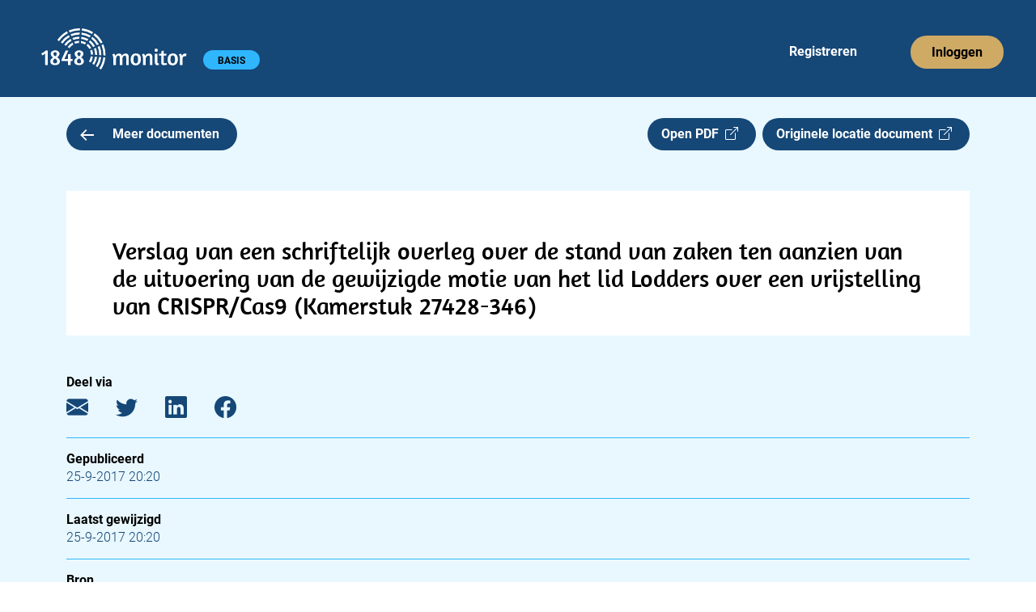

--- FILE ---
content_type: text/html; charset=utf-8
request_url: https://app.1848.nl/document/overig_kamerstuk/12843
body_size: 3544
content:
<!DOCTYPE html>
<html lang="nl">
    <head>
        <meta charset="utf-8">
        <meta name="viewport" content="width=device-width">
        
		<link href="../../_app/immutable/assets/_layout-5173227c.css" rel="stylesheet">
		<link href="../../_app/immutable/assets/_page-7edf7dcf.css" rel="stylesheet">
		<link href="../../_app/immutable/assets/Header-app-c386c48b.css" rel="stylesheet">
		<link href="../../_app/immutable/assets/Collapse-48fa63fb.css" rel="stylesheet">
		<link href="../../_app/immutable/assets/Badge-8fe11777.css" rel="stylesheet">
		<link href="../../_app/immutable/assets/Meeting-df6c7bbe.css" rel="stylesheet"><title>Verslag van een schriftelijk overleg over de stand van zaken ten aanzien van de uitvoering van de gewijzigde motie van het lid Lodders over een vrijstelling van CRISPR/Cas9 (Kamerstuk 27428-346) | 1848.nl</title><!-- HEAD_svelte-jskpk9_START --><link rel="manifest" href="/site.webmanifest"><link rel="apple-touch-icon" sizes="180x180" href="https://app.1848.nl/apple-touch-icon.png"><link rel="icon" type="image/png" sizes="32x32" href="https://app.1848.nl/favicon-32x32.png"><link rel="icon" type="image/png" sizes="16x16" href="https://app.1848.nl/favicon-16x16.png"><link rel="mask-icon" href="https://app.1848.nl/safari-pinned-tab.svg" color="#e9f8ff"><meta name="msapplication-TileColor" content="#e9f8ff"><meta name="theme-color" content="#e9f8ff"><meta property="og:title" content="Verslag van een schriftelijk overleg over de stand van zaken ten aanzien van de uitvoering van de gewijzigde motie van het lid Lodders over een vrijstelling van CRISPR/Cas9 (Kamerstuk 27428-346) | 1848.nl"><meta property="og:url" content="https://app.1848.nl/document/overig_kamerstuk/12843"><meta property="og:type" content="article"><meta property="og:image" content="https://app.1848.nl/1848-open-graph.jpg"><meta property="og:image:width" content="1500"><meta property="og:image:height" content="500"><meta property="twitter:image" content="https://app.1848.nl/1848-blue.png"><meta name="twitter:card" content="summary"><meta name="twitter:site" content="@1848nl_sv"><meta name="twitter:creator" content="@1848nl_sv"><meta property="article:published_time" content="2017-09-25T18:20:36.519134Z">
        <meta property="article:modified_time" content="2017-09-25T18:20:36.678882Z">
        <meta name="description" content="﻿Geachte voorzitter, Op 20 september 2017 ontving ik vragen en opmerkingen van de vaste commissie voor Infrastructuur en Milieu over de uitvoering van de gewijzigde motie Lodders1 over een vrijstelling van CRISPR/Cas9, naar aanleiding van mijn brief van 13 september 2017 over de stand van zaken van de uitvoering van die motie. Uw wens was om mijn reactie op die vragen en opmerkingen uiterlijk 25 september te ontvangen. Graag voldoe ik aan die wens. Ik wijs erop dat de door de Europese Commissie georganiseerde High-Level Conference ‘Modern Biotechnologies in Agriculture – Paving the way for res...">
        <meta property="og:description" content="﻿Geachte voorzitter, Op 20 september 2017 ontving ik vragen en opmerkingen van de vaste commissie voor Infrastructuur en Milieu over de uitvoering van de gewijzigde motie Lodders1 over een vrijstelling van CRISPR/Cas9, naar aanleiding van mijn brief van 13 september 2017 over de stand van zaken van de uitvoering van die motie. Uw wens was om mijn reactie op die vragen en opmerkingen uiterlijk 25 september te ontvangen. Graag voldoe ik aan die wens. Ik wijs erop dat de door de Europese Commissie georganiseerde High-Level Conference ‘Modern Biotechnologies in Agriculture – Paving the way for res..."><link rel="preconnect" href="https://www.google-analytics.com/"><script async src="https://www.googletagmanager.com/gtag/js?id=UA-68105790-2"></script><!-- HTML_TAG_START --><script>
      window.dataLayer = window.dataLayer || [];
      function gtag(){dataLayer.push(arguments);}
      gtag('js', new Date());
      gtag('config', 'UA-68105790-2', {
          cookie_flags: 'max-age=7200;secure;samesite=none',
          anonymize_ip: true
      });
    </script><!-- HTML_TAG_END --><!-- HEAD_svelte-jskpk9_END -->
    </head>
    <body data-sveltekit-preload-data="hover">
        <div>






<header><nav aria-labelledby="hoofdmenu" class="navbar navbar-expand-xl svelte-1ot8lz5"><div class="container-fluid"><p id="hoofdmenu" class="visually-hidden">Hoofdmenu</p>
            <div class="gx-0 container-fluid"><div class="gy-0 row"><div class="col gx-0"><div class="navbar-app svelte-1ot8lz5"><div class="d-inline-block"><a class="navbar-brand" href="https://app.1848.nl/app" data-sveltekit-preload-data="off"><img id="nav-logo" src="/_app/immutable/assets/logo-app-wit-34384b41.svg" alt="1848 monitor logo" width="180.333" height="51" class="svelte-1ot8lz5"></a>
                                <span class="visually-hidden text-white">1848 monitor</span>

                                <div id="badge-div" class="d-inline-block svelte-1ot8lz5"><span class="rounded-pill badge bg-light-blue4 undefined svelte-f6jlst">BASIS</span></div></div>

                            <div class="d-inline d-sm-none"><button id="navbar-toggler" class="float-end btn svelte-1ot8lz5" title="menu"><span class="navbar-toggler-icon svelte-1ot8lz5"></span></button>

                                    

</div>

                            <div id="reg-login" class="d-none d-sm-inline-block float-end svelte-1ot8lz5"><ul class="navbar-nav mb-2 mb-sm-0 flex-sm-row svelte-1ot8lz5"><li class="nav-item svelte-1ot8lz5" style="margin-right: 58px;"><a class="nav-link justify-content-center text-white ms-4 svelte-1ot8lz5" href="https://app.1848.nl/registreer">Registreren</a></li>
                                        <li class="nav-item svelte-1ot8lz5"><a class="nav-link justify-content-center btn btn-nav bg-gold svelte-1ot8lz5" style="box-shadow: none; outline: revert;" href="https://app.1848.nl/login">Inloggen</a></li></ul></div></div></div></div></div></div></nav>
</header>

<main class="svelte-ykjar4"><div class="container"><div class="row overflow-hidden"><section class="col-xxl-8"><div class="row gx-0"><div class="col-7 col-sm-6 col-md-5 col-lg-4">
                        <a class="btn-medium bg-dark-blue text-white svelte-ykjar4" href="https://app.1848.nl/app" data-sveltekit-preload-data="tap"><img src="/_app/immutable/assets/arrow-left-e845acf1.svg" alt="" class="meer-icon svelte-ykjar4" width="16.77" height="14"> Meer documenten
                        </a></div>

                    <div class="col-5 col-sm-6 col-md-7 col-lg-8 d-flex justify-content-end"><a class="btn-medium bg-dark-blue text-white svelte-ykjar4" href="/static/pdf/56/6a/566a998c9b0fd31a658ffca18ffd73338673cd68.pdf" target="_blank" rel="noopener noreferrer">Open PDF  <i class="bi bi-box-arrow-up-right"></i></a>

                        <a class="d-none d-md-inline btn-medium bg-dark-blue text-white float-end ms-2 svelte-da5qqt" href="https://www.tweedekamer.nl/kamerstukken/detail?id=2017Z12658&amp;did=2017D26652" target="_blank" rel="noopener noreferrer">Originele locatie document  <i class="bi bi-box-arrow-up-right"></i>
</a></div></div>

                <div class="row d-md-none"><div><a class=" btn-medium bg-dark-blue text-white float-end mt-2 svelte-da5qqt" href="https://www.tweedekamer.nl/kamerstukken/detail?id=2017Z12658&amp;did=2017D26652" target="_blank" rel="noopener noreferrer">Originele locatie document  <i class="bi bi-box-arrow-up-right"></i>
</a></div></div>

                

                

                <div class="bg-white"><h1 class="svelte-ykjar4">Verslag van een schriftelijk overleg over de stand van zaken ten aanzien van de uitvoering van de gewijzigde motie van het lid Lodders over een vrijstelling van CRISPR/Cas9 (Kamerstuk 27428-346)</h1>
                        <div id="pdf-viewer"></div></div>

                <div class="metadata d-xxl-none mt-5 svelte-g7d1dm"><h2 class="svelte-g7d1dm">Deel via</h2>
    <a href="mailto:?subject=Verslag%20van%20een%20schriftelijk%20overleg%20over%20de%20stand%20van%20zaken%20ten%20aanzien%20van%20de%20uitvoering%20van%20de%20gewijzigde%20motie%20van%20het%20lid%20Lodders%20over%20een%20vrijstelling%20van%20CRISPR%2FCas9%20(Kamerstuk%2027428-346) (via 1848.nl)&body=%EF%BB%BFGeachte%20voorzitter%2C%20Op%2020%20september%202017%20ontving%20ik%20vragen%20en%20opmerkingen%20van%20de%20vaste%20commissie%20voor%20Infrastructuur%20en%20Milieu%20over%20de%20uitvoering%20van%20de%20gewijzigde%20motie%20Lodders1%20over%20een%20vrijstelling%20van%20CRISPR%2FCas9%2C%20naar%20aanleiding%20van%20mijn%20brief%20van%2013%20september%202017%20over%20de%20stand%20van%20zaken%20van%20de%20uitvoering%20van%20die%20motie.%20Uw%20wens%20was%20om%20mijn%20reactie%20op%20die%20vragen%20en%20opmerkingen%20uiterlijk%2025%20september%20te%20ontvangen.%20Graag%20voldoe%20ik%20aan%20die%20wens.%20Ik%20wijs%20erop%20dat%20de%20door%20de%20Europese%20Commissie%20georganiseerde%20High-Level%20Conference%20%E2%80%98Modern%20Biotechnologies%20in%20Agriculture%20%E2%80%93%20Paving%20the%20way%20for%20res...%0D%0A%0D%0Ahttps://app.1848.nl/document/overig_kamerstuk/12843" target="_blank" rel="noopener noreferrer" aria-label="E-mail"><i class="bi bi-envelope-fill svelte-g7d1dm"></i></a>
    <a href="https://twitter.com/intent/tweet?url=https://app.1848.nl/document/overig_kamerstuk/12843&text=Verslag van een schriftelijk overleg over de stand van zaken ten aanzien van de uitvoering van de gewijzigde motie van het lid Lodders over een vrijstelling van CRISPR/Cas9 (Kamerstuk 27428-346)&via=1848nl" target="_blank" rel="noopener noreferrer" aria-label="Twitter"><i class="bi bi-twitter svelte-g7d1dm"></i></a>
    <a href="https://www.linkedin.com/sharing/share-offsite/?url=https://app.1848.nl/document/overig_kamerstuk/12843" target="_blank" rel="noopener noreferrer" aria-label="LinkedIn"><i class="bi bi-linkedin svelte-g7d1dm"></i></a>
    <a href="https://www.facebook.com/sharer/sharer.php?u=https://app.1848.nl/document/overig_kamerstuk/12843&t=Verslag van een schriftelijk overleg over de stand van zaken ten aanzien van de uitvoering van de gewijzigde motie van het lid Lodders over een vrijstelling van CRISPR/Cas9 (Kamerstuk 27428-346)" target="_blank" rel="noopener noreferrer" aria-label="Facebook"><i class="bi bi-facebook svelte-g7d1dm"></i></a>

    <hr class="svelte-g7d1dm">

    <h2 class="svelte-g7d1dm">Gepubliceerd</h2>
        <p class="svelte-g7d1dm">25-9-2017 20:20</p>

        <hr class="svelte-g7d1dm">

    <h2 class="svelte-g7d1dm">Laatst gewijzigd</h2>
    <p class="svelte-g7d1dm">25-9-2017 20:20</p>

    <hr class="svelte-g7d1dm">

    <h2 class="svelte-g7d1dm">Bron</h2>
    <p class="svelte-g7d1dm">tweedekamer.nl</p>

    <hr class="svelte-g7d1dm">

        <h2 class="svelte-g7d1dm">Categorie</h2>
        <p class="svelte-g7d1dm">Parlementaire documenten|Documenten Tweede Kamer|Overig</p>
</div></section>
            <aside class="d-none d-xxl-block offset-xxl-1 col-xxl-3"><div class="metadata   svelte-g7d1dm"><h2 class="svelte-g7d1dm">Deel via</h2>
    <a href="mailto:?subject=Verslag%20van%20een%20schriftelijk%20overleg%20over%20de%20stand%20van%20zaken%20ten%20aanzien%20van%20de%20uitvoering%20van%20de%20gewijzigde%20motie%20van%20het%20lid%20Lodders%20over%20een%20vrijstelling%20van%20CRISPR%2FCas9%20(Kamerstuk%2027428-346) (via 1848.nl)&body=%EF%BB%BFGeachte%20voorzitter%2C%20Op%2020%20september%202017%20ontving%20ik%20vragen%20en%20opmerkingen%20van%20de%20vaste%20commissie%20voor%20Infrastructuur%20en%20Milieu%20over%20de%20uitvoering%20van%20de%20gewijzigde%20motie%20Lodders1%20over%20een%20vrijstelling%20van%20CRISPR%2FCas9%2C%20naar%20aanleiding%20van%20mijn%20brief%20van%2013%20september%202017%20over%20de%20stand%20van%20zaken%20van%20de%20uitvoering%20van%20die%20motie.%20Uw%20wens%20was%20om%20mijn%20reactie%20op%20die%20vragen%20en%20opmerkingen%20uiterlijk%2025%20september%20te%20ontvangen.%20Graag%20voldoe%20ik%20aan%20die%20wens.%20Ik%20wijs%20erop%20dat%20de%20door%20de%20Europese%20Commissie%20georganiseerde%20High-Level%20Conference%20%E2%80%98Modern%20Biotechnologies%20in%20Agriculture%20%E2%80%93%20Paving%20the%20way%20for%20res...%0D%0A%0D%0Ahttps://app.1848.nl/document/overig_kamerstuk/12843" target="_blank" rel="noopener noreferrer" aria-label="E-mail"><i class="bi bi-envelope-fill svelte-g7d1dm"></i></a>
    <a href="https://twitter.com/intent/tweet?url=https://app.1848.nl/document/overig_kamerstuk/12843&text=Verslag van een schriftelijk overleg over de stand van zaken ten aanzien van de uitvoering van de gewijzigde motie van het lid Lodders over een vrijstelling van CRISPR/Cas9 (Kamerstuk 27428-346)&via=1848nl" target="_blank" rel="noopener noreferrer" aria-label="Twitter"><i class="bi bi-twitter svelte-g7d1dm"></i></a>
    <a href="https://www.linkedin.com/sharing/share-offsite/?url=https://app.1848.nl/document/overig_kamerstuk/12843" target="_blank" rel="noopener noreferrer" aria-label="LinkedIn"><i class="bi bi-linkedin svelte-g7d1dm"></i></a>
    <a href="https://www.facebook.com/sharer/sharer.php?u=https://app.1848.nl/document/overig_kamerstuk/12843&t=Verslag van een schriftelijk overleg over de stand van zaken ten aanzien van de uitvoering van de gewijzigde motie van het lid Lodders over een vrijstelling van CRISPR/Cas9 (Kamerstuk 27428-346)" target="_blank" rel="noopener noreferrer" aria-label="Facebook"><i class="bi bi-facebook svelte-g7d1dm"></i></a>

    <hr class="svelte-g7d1dm">

    <h2 class="svelte-g7d1dm">Gepubliceerd</h2>
        <p class="svelte-g7d1dm">25-9-2017 20:20</p>

        <hr class="svelte-g7d1dm">

    <h2 class="svelte-g7d1dm">Laatst gewijzigd</h2>
    <p class="svelte-g7d1dm">25-9-2017 20:20</p>

    <hr class="svelte-g7d1dm">

    <h2 class="svelte-g7d1dm">Bron</h2>
    <p class="svelte-g7d1dm">tweedekamer.nl</p>

    <hr class="svelte-g7d1dm">

        <h2 class="svelte-g7d1dm">Categorie</h2>
        <p class="svelte-g7d1dm">Parlementaire documenten|Documenten Tweede Kamer|Overig</p>
</div></aside></div></div>
</main>

<footer class="container-fluid bg-dark-blue svelte-9w11qe"><div class="row"><div class="col-12"><h2 class="text-white svelte-9w11qe">Contact</h2></div>

        <div class="col-12"><div class="row"><div class="col-md-6"><div class="row"><div class="col-6 text-white">1848 B.V.
                            <br>
                            Klaverstraat 32
                            <br>
                            3572 VE Utrecht
                        </div>
                        <div class="col-6 text-white"><a class="text-white svelte-9w11qe" href="mailto:info@1848.nl">info@1848.nl</a>
                            <br>
                            <br>
                            <a href="tel:+31619056876" style="color: white !important" class="svelte-9w11qe">06 1905 6876</a></div></div></div>
                <div id="right-info" class="col-md-6 text-white svelte-9w11qe">KvK: 61606936
                    <br>BTW: NL854411057B01
                    <br>Bank: NL78 KNAB 0283 7242 77
                </div></div></div>

        <hr class="svelte-9w11qe">

        <div id="copyright" class="d-flex justify-content-between svelte-9w11qe"><span class="text-white">Copyright 2025</span>
            <a class="text-white svelte-9w11qe" href="/privacy-policy">Privacy policy</a>
            <a class="text-white svelte-9w11qe" href="/over-ons">Over ons</a></div></div>
</footer>


		<script type="module" data-sveltekit-hydrate="g0hqu5">
			import { start } from "../../_app/immutable/start-fdb6a9f7.js";

			start({
				env: {},
				paths: {"assets":"","base":""},
				target: document.querySelector('[data-sveltekit-hydrate="g0hqu5"]').parentNode,
				version: "1756644213370",
				hydrate: {
					node_ids: [0, 6],
					data: [{type:"data",data:{flash:void 0,csrftoken:void 0,authenticated_account:void 0,sessionid:void 0},uses:{url:1}},{type:"data",data:{csrftoken:void 0,authenticated_account:void 0,sessionid:void 0},uses:{url:1}}],
					form: null,
					error: null
				}
			});
		</script>
	<script type="application/json" data-sveltekit-fetched data-url="/api/v1/get-item/" data-hash="ryoguo">{"status":200,"statusText":"OK","headers":{},"body":"{\"created\":\"2017-09-25T18:20:36.533027Z\",\"title\":\"Verslag van een schriftelijk overleg over de stand van zaken ten aanzien van de uitvoering van de gewijzigde motie van het lid Lodders over een vrijstelling van CRISPR/Cas9 (Kamerstuk 27428-346)\",\"type\":\"overig_kamerstuk\",\"url\":\"https://www.tweedekamer.nl/kamerstukken/detail?id=2017Z12658&did=2017D26652\",\"publication_date\":\"2017-09-25T18:20:36.519134Z\",\"modified\":\"2017-09-25T18:20:36.678882Z\",\"source_id\":\"tweedekamer.nl\",\"categories\":[\"Parlementaire documenten|Documenten Tweede Kamer|Overig\"],\"source_name\":\"tweedekamer.nl\",\"document_type\":\"Verslag van een schriftelijk overleg\",\"content\":\"﻿Geachte voorzitter, Op 20 september 2017 ontving ik vragen en opmerkingen van de vaste commissie voor Infrastructuur en Milieu over de uitvoering van de gewijzigde motie Lodders1 over een vrijstelling van CRISPR/Cas9, naar aanleiding van mijn brief van 13 september 2017 over de stand van zaken van de uitvoering van die motie. Uw wens was om mijn reactie op die vragen en opmerkingen uiterlijk 25 september te ontvangen. Graag voldoe ik aan die wens. Ik wijs erop dat de door de Europese Commissie georganiseerde High-Level Conference ‘Modern Biotechnologies in Agriculture – Paving the way for res&hellip;\",\"pdf_url\":\"/static/pdf/56/6a/566a998c9b0fd31a658ffca18ffd73338673cd68.pdf\"}"}</script></div>
        <script src="https://cdn.jsdelivr.net/npm/bootstrap@5.2.3/dist/js/bootstrap.bundle.min.js" integrity="sha384-kenU1KFdBIe4zVF0s0G1M5b4hcpxyD9F7jL+jjXkk+Q2h455rYXK/7HAuoJl+0I4" crossorigin="anonymous"></script>
    </body>
</html>


--- FILE ---
content_type: text/css
request_url: https://app.1848.nl/_app/immutable/assets/Header-app-c386c48b.css
body_size: 927
content:
#badge-div.svelte-1ot8lz5.svelte-1ot8lz5{position:relative;top:13px}#reg-login.svelte-1ot8lz5.svelte-1ot8lz5{margin-top:9px}.user-icon.svelte-1ot8lz5.svelte-1ot8lz5{height:24.21px;color:#fff}.wijzig-wachtwoord.svelte-1ot8lz5.svelte-1ot8lz5{text-decoration:none;padding:4px 16px}.wijzig-wachtwoord.svelte-1ot8lz5.svelte-1ot8lz5:hover{background-color:var(--bs-dropdown-link-hover-bg)}.wijzig-wachtwoord.svelte-1ot8lz5 span.svelte-1ot8lz5{white-space:nowrap}.no-hover-bg.svelte-1ot8lz5.svelte-1ot8lz5{color:#000}.no-hover-bg.svelte-1ot8lz5.svelte-1ot8lz5:focus,.no-hover-bg.svelte-1ot8lz5.svelte-1ot8lz5:focus-visible,.no-hover-bg.svelte-1ot8lz5.svelte-1ot8lz5:active{background-color:#fff}.navbar.svelte-1ot8lz5.svelte-1ot8lz5{padding-top:0;padding-bottom:0}.navbar-app.svelte-1ot8lz5.svelte-1ot8lz5{padding:35px 40px 34px 51px;margin-right:0;background:var(--dark-blue-color)}.nav-link.svelte-1ot8lz5.svelte-1ot8lz5{font-weight:700;display:flex}.nav-link.svelte-1ot8lz5.svelte-1ot8lz5:hover{color:gray!important;text-decoration:none}.nav-item.svelte-1ot8lz5:last-child .nav-link.svelte-1ot8lz5:hover{color:#fff!important}#navbar-toggler.svelte-1ot8lz5.svelte-1ot8lz5{padding-top:12px;border:none}.navbar-toggler-icon.svelte-1ot8lz5.svelte-1ot8lz5{background-image:url([data-uri]);font-size:20px}@media (max-width: 767px){#badge-div.svelte-1ot8lz5.svelte-1ot8lz5{position:relative;top:9px}#reg-login.svelte-1ot8lz5.svelte-1ot8lz5{margin-top:7px}#nav-logo.svelte-1ot8lz5.svelte-1ot8lz5{width:152px}.navbar-app.svelte-1ot8lz5.svelte-1ot8lz5{padding:21px 30px 20px 22px}.navbar-nav.svelte-1ot8lz5.svelte-1ot8lz5{padding-top:6px}.nav-link.svelte-1ot8lz5.svelte-1ot8lz5{font-size:12px}}@media (max-width: 575px){.navbar-app.svelte-1ot8lz5.svelte-1ot8lz5{padding:21px 8px 20px 22px}.navbar-nav.svelte-1ot8lz5.svelte-1ot8lz5{padding-top:0}.nav-link.svelte-1ot8lz5.svelte-1ot8lz5{font-size:16px}.nav-item.svelte-1ot8lz5:last-child .nav-link.svelte-1ot8lz5{padding-bottom:8px!important}}


--- FILE ---
content_type: text/css
request_url: https://app.1848.nl/_app/immutable/assets/Meeting-df6c7bbe.css
body_size: 316
content:
.agenda-icon-top.svelte-21kceq.svelte-21kceq{width:46px;height:47px;background-color:var(--light-blue-color4);font-size:32px;font-weight:700;text-align:center}.agenda-icon-bottom.svelte-21kceq.svelte-21kceq{width:46px;height:23px;background-color:var(--dark-blue-color);color:#fff;font-size:13px;font-weight:700;text-align:center}.meeting-date.svelte-21kceq.svelte-21kceq:first-letter{text-transform:capitalize}.meeting-date.svelte-21kceq.svelte-21kceq{font-size:14px;line-height:20.8px;font-weight:600;color:var(--dark-blue-color)}h1.svelte-21kceq.svelte-21kceq{margin-bottom:20px;font-family:var(--font-amaranth);font-size:30px;line-height:34px}h3.svelte-21kceq.svelte-21kceq{font-size:30px!important;margin-bottom:20px}a.svelte-21kceq.svelte-21kceq{text-decoration:none}a.svelte-21kceq.svelte-21kceq:hover{text-decoration:underline}#afloop.svelte-21kceq.svelte-21kceq{margin-left:101px}em{font-weight:600;font-style:normal;color:var(--dark-blue-color)}.meeting-footer.svelte-21kceq.svelte-21kceq{color:var(--dark-blue-color);font-size:16px;line-height:20.8px}.meeting-footer.svelte-21kceq.svelte-21kceq::not(:last-child){margin-bottom:26px}.meeting-footer.svelte-21kceq.svelte-21kceq:last-child{margin-bottom:0}.meeting-footer.svelte-21kceq b.svelte-21kceq{font-weight:600}@media (max-width: 575px){h3.svelte-21kceq.svelte-21kceq{font-size:28px!important;line-height:32px!important}#afloop.svelte-21kceq.svelte-21kceq{margin-left:35px}}


--- FILE ---
content_type: application/javascript; charset=utf-8
request_url: https://app.1848.nl/_app/immutable/chunks/Head-48d58da7.js
body_size: 2247
content:
import{S as Z,i as x,s as $,e as c,H as ee,a as V,h as te,c as m,b as ne,d as a,f as re,g as e,j as oe,k as h,n as J,l as ae,m as b,o as F,p as B}from"./index-22542f70.js";import{G as W}from"./svelte_1848_settings-b149f6d3.js";import{p as le}from"./stores-2b51dcaf.js";function ie(i){let t;return{c(){t=c("link"),this.h()},l(n){t=m(n,"LINK",{rel:!0,href:!0}),this.h()},h(){e(t,"rel","manifest"),e(t,"href","/site.webmanifest")},m(n,s){b(n,t,s)},d(n){n&&a(t)}}}function ue(i){let t;return{c(){t=c("link"),this.h()},l(n){t=m(n,"LINK",{rel:!0,href:!0}),this.h()},h(){e(t,"rel","manifest"),e(t,"href","/site-landing.webmanifest")},m(n,s){b(n,t,s)},d(n){n&&a(t)}}}function ce(i){let t;return{c(){t=c("meta"),this.h()},l(n){t=m(n,"META",{name:!0,content:!0}),this.h()},h(){e(t,"name","description"),e(t,"content","De politieke monitor voor doorzoeken, realtime monitoring en directe notificaties van stukken van de Tweede Kamer, Eerste Kamer en het Europees Parlement, zoals Kamerbrieven, Kamervragen en wetsvoorstellen.")},m(n,s){b(n,t,s)},p:J,d(n){n&&a(t)}}}function me(i){let t,n,s,f,_,d,k,l,v;return{c(){t=c("meta"),n=F(),s=c("meta"),f=F(),_=c("meta"),k=F(),l=c("meta"),this.h()},l(o){t=m(o,"META",{property:!0,content:!0}),n=B(o),s=m(o,"META",{property:!0,content:!0}),f=B(o),_=m(o,"META",{name:!0,content:!0}),k=B(o),l=m(o,"META",{property:!0,content:!0}),this.h()},h(){e(t,"property","article:published_time"),e(t,"content",i[1]),e(s,"property","article:modified_time"),e(s,"content",i[2]),e(_,"name","description"),e(_,"content",d=i[3].replace("&hellip;","...")),e(l,"property","og:description"),e(l,"content",v=i[3].replace("&hellip;","..."))},m(o,p){b(o,t,p),b(o,n,p),b(o,s,p),b(o,f,p),b(o,_,p),b(o,k,p),b(o,l,p)},p(o,p){p&2&&e(t,"content",o[1]),p&4&&e(s,"content",o[2]),p&8&&d!==(d=o[3].replace("&hellip;","..."))&&e(_,"content",d),p&8&&v!==(v=o[3].replace("&hellip;","..."))&&e(l,"content",v)},d(o){o&&a(t),o&&a(n),o&&a(s),o&&a(f),o&&a(_),o&&a(k),o&&a(l)}}}function se(i){let t,n,s,f,_,d,k,l,v,o,p,T,A,q,K,M,G,L,N,I,P,z,j,H,E,w,O,D,X=`<script>
      window.dataLayer = window.dataLayer || [];
      function gtag(){dataLayer.push(arguments);}
      gtag('js', new Date());
      gtag('config', '${W}', {
          cookie_flags: 'max-age=7200;secure;samesite=none',
          anonymize_ip: true
      });
    <\/script>`,S;document.title=t=i[0];function Q(u,r){if(u[4].url.host=="1848.nl")return ue;if(u[4].url.host=="app.1848.nl")return ie}let C=Q(i),g=C&&C(i);function U(u,r){return u[3]?me:ce}let R=U(i),y=R(i);return{c(){g&&g.c(),n=c("link"),f=c("link"),d=c("link"),l=c("link"),o=c("meta"),p=c("meta"),T=c("meta"),A=c("meta"),K=c("meta"),M=c("meta"),L=c("meta"),N=c("meta"),I=c("meta"),z=c("meta"),j=c("meta"),H=c("meta"),y.c(),E=c("link"),w=c("script"),D=new ee(!1),S=V(),this.h()},l(u){const r=te("svelte-jskpk9",document.head);g&&g.l(r),n=m(r,"LINK",{rel:!0,sizes:!0,href:!0}),f=m(r,"LINK",{rel:!0,type:!0,sizes:!0,href:!0}),d=m(r,"LINK",{rel:!0,type:!0,sizes:!0,href:!0}),l=m(r,"LINK",{rel:!0,href:!0,color:!0}),o=m(r,"META",{name:!0,content:!0}),p=m(r,"META",{name:!0,content:!0}),T=m(r,"META",{property:!0,content:!0}),A=m(r,"META",{property:!0,content:!0}),K=m(r,"META",{property:!0,content:!0}),M=m(r,"META",{property:!0,content:!0}),L=m(r,"META",{property:!0,content:!0}),N=m(r,"META",{property:!0,content:!0}),I=m(r,"META",{property:!0,content:!0}),z=m(r,"META",{name:!0,content:!0}),j=m(r,"META",{name:!0,content:!0}),H=m(r,"META",{name:!0,content:!0}),y.l(r),E=m(r,"LINK",{rel:!0,href:!0}),w=m(r,"SCRIPT",{src:!0});var Y=ne(w);Y.forEach(a),D=re(r,!1),S=V(),r.forEach(a),this.h()},h(){e(n,"rel","apple-touch-icon"),e(n,"sizes","180x180"),e(n,"href",s="https://"+i[4].url.host+"/apple-touch-icon.png"),e(f,"rel","icon"),e(f,"type","image/png"),e(f,"sizes","32x32"),e(f,"href",_="https://"+i[4].url.host+"/favicon-32x32.png"),e(d,"rel","icon"),e(d,"type","image/png"),e(d,"sizes","16x16"),e(d,"href",k="https://"+i[4].url.host+"/favicon-16x16.png"),e(l,"rel","mask-icon"),e(l,"href",v="https://"+i[4].url.host+"/safari-pinned-tab.svg"),e(l,"color","#e9f8ff"),e(o,"name","msapplication-TileColor"),e(o,"content","#e9f8ff"),e(p,"name","theme-color"),e(p,"content","#e9f8ff"),e(T,"property","og:title"),e(T,"content",i[0]),e(A,"property","og:url"),e(A,"content",q=i[4].url),e(K,"property","og:type"),e(K,"content","article"),e(M,"property","og:image"),e(M,"content",G="https://"+i[4].url.host+"/1848-open-graph.jpg"),e(L,"property","og:image:width"),e(L,"content","1500"),e(N,"property","og:image:height"),e(N,"content","500"),e(I,"property","twitter:image"),e(I,"content",P="https://"+i[4].url.host+"/1848-blue.png"),e(z,"name","twitter:card"),e(z,"content","summary"),e(j,"name","twitter:site"),e(j,"content","@1848nl_sv"),e(H,"name","twitter:creator"),e(H,"content","@1848nl_sv"),e(E,"rel","preconnect"),e(E,"href","https://www.google-analytics.com/"),w.async=!0,oe(w.src,O="https://www.googletagmanager.com/gtag/js?id="+W)||e(w,"src",O),D.a=S},m(u,r){g&&g.m(document.head,null),h(document.head,n),h(document.head,f),h(document.head,d),h(document.head,l),h(document.head,o),h(document.head,p),h(document.head,T),h(document.head,A),h(document.head,K),h(document.head,M),h(document.head,L),h(document.head,N),h(document.head,I),h(document.head,z),h(document.head,j),h(document.head,H),y.m(document.head,null),h(document.head,E),h(document.head,w),D.m(X,document.head),h(document.head,S)},p(u,[r]){r&1&&t!==(t=u[0])&&(document.title=t),C!==(C=Q(u))&&(g&&g.d(1),g=C&&C(u),g&&(g.c(),g.m(n.parentNode,n))),r&16&&s!==(s="https://"+u[4].url.host+"/apple-touch-icon.png")&&e(n,"href",s),r&16&&_!==(_="https://"+u[4].url.host+"/favicon-32x32.png")&&e(f,"href",_),r&16&&k!==(k="https://"+u[4].url.host+"/favicon-16x16.png")&&e(d,"href",k),r&16&&v!==(v="https://"+u[4].url.host+"/safari-pinned-tab.svg")&&e(l,"href",v),r&1&&e(T,"content",u[0]),r&16&&q!==(q=u[4].url)&&e(A,"content",q),r&16&&G!==(G="https://"+u[4].url.host+"/1848-open-graph.jpg")&&e(M,"content",G),r&16&&P!==(P="https://"+u[4].url.host+"/1848-blue.png")&&e(I,"content",P),R===(R=U(u))&&y?y.p(u,r):(y.d(1),y=R(u),y&&(y.c(),y.m(E.parentNode,E)))},i:J,o:J,d(u){g&&g.d(u),a(n),a(f),a(d),a(l),a(o),a(p),a(T),a(A),a(K),a(M),a(L),a(N),a(I),a(z),a(j),a(H),y.d(u),a(E),a(w),a(S),u&&D.d()}}}function pe(i,t,n){let s;ae(i,le,l=>n(4,s=l));let{title:f}=t,{publication_date:_=""}=t,{modified:d=""}=t,{description:k=""}=t;return i.$$set=l=>{"title"in l&&n(0,f=l.title),"publication_date"in l&&n(1,_=l.publication_date),"modified"in l&&n(2,d=l.modified),"description"in l&&n(3,k=l.description)},[f,_,d,k,s]}class _e extends Z{constructor(t){super(),x(this,t,pe,se,$,{title:0,publication_date:1,modified:2,description:3})}}export{_e as H};
//# sourceMappingURL=Head-48d58da7.js.map


--- FILE ---
content_type: application/javascript; charset=utf-8
request_url: https://app.1848.nl/_app/immutable/start-fdb6a9f7.js
body_size: 38266
content:
import{S as Ss,i as ws,s as Is,o as ks,a as Y,p as Rs,m as re,K as Se,z,F as we,y as V,d as Z,a7 as Os,G as Bt,e as $s,c as As,b as Ns,g as Dt,D as le,t as Ds,r as Ps,u as Cs,a8 as se,v as ie,w as Xe,x as ae,A as oe,R as rt}from"./chunks/index-22542f70.js";import{S as $r,I as de,g as Gn,f as Wn,a as Pt,b as st,s as he,i as Yn,d as dt,P as zn,e as Ls,h as xs,j as Fs}from"./chunks/singletons-b4661b71.js";import{_ as W}from"./chunks/preload-helper-41c905a7.js";import{d as Ve,t as Hs,e as ln,D as Et,l as m,f as ge,G as U,C as Ms,j as B,k as Vn,b as qt,u as Te,m as Ar,n as ye,r as dn,S as fn,p as Pe,q as Ee,s as js,v as Us,g as ve,w as S,x as Ke,y as Bs,h as Tt,z as qs,A as Gs,B as Ws,E as Ys,F as zs,H as X,I as Kn,J as pn,K as Xn,L as Vs,M as Ks,i as Xs,N as Gt,O as hn,P as me,Q as Je,R as Js,T as Zs,U as Wt,V as mt,c as Nr,W as mn,X as Jn,Y as Qs,Z as ei,_ as gn,$ as ti,a0 as ni,a1 as ri,a2 as Ce,a3 as si,a4 as Dr,a5 as ii,a6 as be,a7 as gt,a8 as Pr,a9 as Zn,aa as ai,ab as ce,a as _n,ac as Cr}from"./chunks/hasTracingEnabled-96cafe82.js";import{p as oi,n as ci}from"./chunks/stores-2b51dcaf.js";import{S as ui}from"./chunks/svelte_1848_settings-b149f6d3.js";import{R as Qn,H as Yt}from"./chunks/control-e7f5239e.js";function li(t,e){return t==="/"||e==="ignore"?t:e==="never"?t.endsWith("/")?t.slice(0,-1):t:e==="always"&&!t.endsWith("/")?t+"/":t}function di(t){return t.split("%25").map(decodeURI).join("%25")}function fi(t){for(const e in t)t[e]=decodeURIComponent(t[e]);return t}const pi=["href","pathname","search","searchParams","toString","toJSON"];function hi(t,e){const n=new URL(t);for(const r of pi){let s=n[r];Object.defineProperty(n,r,{get(){return e(),s},enumerable:!0,configurable:!0})}return mi(n),n}function mi(t){Object.defineProperty(t,"hash",{get(){throw new Error("Cannot access event.url.hash. Consider using `$page.url.hash` inside a component instead")}})}const gi="/__data.json";function _i(t){return t.replace(/\/$/,"")+gi}function yi(t){let e=5381;if(typeof t=="string"){let n=t.length;for(;n;)e=e*33^t.charCodeAt(--n)}else if(ArrayBuffer.isView(t)){const n=new Uint8Array(t.buffer,t.byteOffset,t.byteLength);let r=n.length;for(;r;)e=e*33^n[--r]}else throw new TypeError("value must be a string or TypedArray");return(e>>>0).toString(36)}const vt=window.fetch;window.fetch=(t,e)=>((t instanceof Request?t.method:(e==null?void 0:e.method)||"GET")!=="GET"&&Ge.delete(yn(t)),vt(t,e));const Ge=new Map;function Ei(t,e){const n=yn(t,e),r=document.querySelector(n);if(r!=null&&r.textContent){const{body:s,...a}=JSON.parse(r.textContent),i=r.getAttribute("data-ttl");return i&&Ge.set(n,{body:s,init:a,ttl:1e3*Number(i)}),Promise.resolve(new Response(s,a))}return vt(t,e)}function Ti(t,e,n){if(Ge.size>0){const r=yn(t,n),s=Ge.get(r);if(s){if(performance.now()<s.ttl&&["default","force-cache","only-if-cached",void 0].includes(n==null?void 0:n.cache))return new Response(s.body,s.init);Ge.delete(r)}}return vt(e,n)}function yn(t,e){let r=`script[data-sveltekit-fetched][data-url=${JSON.stringify(t instanceof Request?t.url:t)}]`;return e!=null&&e.body&&(typeof e.body=="string"||ArrayBuffer.isView(e.body))&&(r+=`[data-hash="${yi(e.body)}"]`),r}const vi=/^(\[)?(\.\.\.)?(\w+)(?:=(\w+))?(\])?$/;function bi(t){const e=[];return{pattern:t==="/"?/^\/$/:new RegExp(`^${wi(t).map(r=>{const s=/^\[\.\.\.(\w+)(?:=(\w+))?\]$/.exec(r);if(s)return e.push({name:s[1],matcher:s[2],optional:!1,rest:!0,chained:!0}),"(?:/(.*))?";const a=/^\[\[(\w+)(?:=(\w+))?\]\]$/.exec(r);if(a)return e.push({name:a[1],matcher:a[2],optional:!0,rest:!1,chained:!0}),"(?:/([^/]+))?";if(!r)return;const i=r.split(/\[(.+?)\](?!\])/);return"/"+i.map((c,u)=>{if(u%2){if(c.startsWith("x+"))return Ct(String.fromCharCode(parseInt(c.slice(2),16)));if(c.startsWith("u+"))return Ct(String.fromCharCode(...c.slice(2).split("-").map(w=>parseInt(w,16))));const l=vi.exec(c);if(!l)throw new Error(`Invalid param: ${c}. Params and matcher names can only have underscores and alphanumeric characters.`);const[,d,v,_,I]=l;return e.push({name:_,matcher:I,optional:!!d,rest:!!v,chained:v?u===1&&i[0]==="":!1}),v?"(.*?)":d?"([^/]*)?":"([^/]+?)"}return Ct(c)}).join("")}).join("")}/?$`),params:e}}function Si(t){return!/^\([^)]+\)$/.test(t)}function wi(t){return t.slice(1).split("/").filter(Si)}function Ii(t,e,n){const r={},s=t.slice(1);let a="";for(let i=0;i<e.length;i+=1){const o=e[i];let c=s[i];if(o.chained&&o.rest&&a&&(c=c?a+"/"+c:a),a="",c===void 0)o.rest&&(r[o.name]="");else{if(o.matcher&&!n[o.matcher](c)){if(o.optional&&o.chained){let u=s.indexOf(void 0,i);if(u===-1){const l=e[i+1];if(l!=null&&l.rest&&l.chained)a=c;else return}for(;u>=i;)s[u]=s[u-1],u-=1;continue}return}r[o.name]=c}}if(!a)return r}function Ct(t){return t.normalize().replace(/[[\]]/g,"\\$&").replace(/%/g,"%25").replace(/\//g,"%2[Ff]").replace(/\?/g,"%3[Ff]").replace(/#/g,"%23").replace(/[.*+?^${}()|\\]/g,"\\$&")}function ki(t,e,n,r){const s=new Set(e);return Object.entries(n).map(([o,[c,u,l]])=>{const{pattern:d,params:v}=bi(o),_={id:o,exec:I=>{const w=d.exec(I);if(w)return Ii(w,v,r)},errors:[1,...l||[]].map(I=>t[I]),layouts:[0,...u||[]].map(i),leaf:a(c)};return _.errors.length=_.layouts.length=Math.max(_.errors.length,_.layouts.length),_});function a(o){const c=o<0;return c&&(o=~o),[c,t[o]]}function i(o){return o===void 0?o:[s.has(o),t[o]]}}function Ri(t){let e,n,r;var s=t[0][0];function a(i){return{props:{data:i[2],form:i[1]}}}return s&&(e=se(s,a(t))),{c(){e&&ie(e.$$.fragment),n=Y()},l(i){e&&Xe(e.$$.fragment,i),n=Y()},m(i,o){e&&ae(e,i,o),re(i,n,o),r=!0},p(i,o){const c={};if(o&4&&(c.data=i[2]),o&2&&(c.form=i[1]),s!==(s=i[0][0])){if(e){Se();const u=e;z(u.$$.fragment,1,0,()=>{oe(u,1)}),we()}s?(e=se(s,a(i)),ie(e.$$.fragment),V(e.$$.fragment,1),ae(e,n.parentNode,n)):e=null}else s&&e.$set(c)},i(i){r||(e&&V(e.$$.fragment,i),r=!0)},o(i){e&&z(e.$$.fragment,i),r=!1},d(i){i&&Z(n),e&&oe(e,i)}}}function Oi(t){let e,n,r;var s=t[0][0];function a(i){return{props:{data:i[2],$$slots:{default:[Di]},$$scope:{ctx:i}}}}return s&&(e=se(s,a(t))),{c(){e&&ie(e.$$.fragment),n=Y()},l(i){e&&Xe(e.$$.fragment,i),n=Y()},m(i,o){e&&ae(e,i,o),re(i,n,o),r=!0},p(i,o){const c={};if(o&4&&(c.data=i[2]),o&1051&&(c.$$scope={dirty:o,ctx:i}),s!==(s=i[0][0])){if(e){Se();const u=e;z(u.$$.fragment,1,0,()=>{oe(u,1)}),we()}s?(e=se(s,a(i)),ie(e.$$.fragment),V(e.$$.fragment,1),ae(e,n.parentNode,n)):e=null}else s&&e.$set(c)},i(i){r||(e&&V(e.$$.fragment,i),r=!0)},o(i){e&&z(e.$$.fragment,i),r=!1},d(i){i&&Z(n),e&&oe(e,i)}}}function $i(t){let e,n,r;var s=t[0][1];function a(i){return{props:{data:i[3],form:i[1]}}}return s&&(e=se(s,a(t))),{c(){e&&ie(e.$$.fragment),n=Y()},l(i){e&&Xe(e.$$.fragment,i),n=Y()},m(i,o){e&&ae(e,i,o),re(i,n,o),r=!0},p(i,o){const c={};if(o&8&&(c.data=i[3]),o&2&&(c.form=i[1]),s!==(s=i[0][1])){if(e){Se();const u=e;z(u.$$.fragment,1,0,()=>{oe(u,1)}),we()}s?(e=se(s,a(i)),ie(e.$$.fragment),V(e.$$.fragment,1),ae(e,n.parentNode,n)):e=null}else s&&e.$set(c)},i(i){r||(e&&V(e.$$.fragment,i),r=!0)},o(i){e&&z(e.$$.fragment,i),r=!1},d(i){i&&Z(n),e&&oe(e,i)}}}function Ai(t){let e,n,r;var s=t[0][1];function a(i){return{props:{data:i[3],$$slots:{default:[Ni]},$$scope:{ctx:i}}}}return s&&(e=se(s,a(t))),{c(){e&&ie(e.$$.fragment),n=Y()},l(i){e&&Xe(e.$$.fragment,i),n=Y()},m(i,o){e&&ae(e,i,o),re(i,n,o),r=!0},p(i,o){const c={};if(o&8&&(c.data=i[3]),o&1043&&(c.$$scope={dirty:o,ctx:i}),s!==(s=i[0][1])){if(e){Se();const u=e;z(u.$$.fragment,1,0,()=>{oe(u,1)}),we()}s?(e=se(s,a(i)),ie(e.$$.fragment),V(e.$$.fragment,1),ae(e,n.parentNode,n)):e=null}else s&&e.$set(c)},i(i){r||(e&&V(e.$$.fragment,i),r=!0)},o(i){e&&z(e.$$.fragment,i),r=!1},d(i){i&&Z(n),e&&oe(e,i)}}}function Ni(t){let e,n,r;var s=t[0][2];function a(i){return{props:{data:i[4],form:i[1]}}}return s&&(e=se(s,a(t))),{c(){e&&ie(e.$$.fragment),n=Y()},l(i){e&&Xe(e.$$.fragment,i),n=Y()},m(i,o){e&&ae(e,i,o),re(i,n,o),r=!0},p(i,o){const c={};if(o&16&&(c.data=i[4]),o&2&&(c.form=i[1]),s!==(s=i[0][2])){if(e){Se();const u=e;z(u.$$.fragment,1,0,()=>{oe(u,1)}),we()}s?(e=se(s,a(i)),ie(e.$$.fragment),V(e.$$.fragment,1),ae(e,n.parentNode,n)):e=null}else s&&e.$set(c)},i(i){r||(e&&V(e.$$.fragment,i),r=!0)},o(i){e&&z(e.$$.fragment,i),r=!1},d(i){i&&Z(n),e&&oe(e,i)}}}function Di(t){let e,n,r,s;const a=[Ai,$i],i=[];function o(c,u){return c[0][2]?0:1}return e=o(t),n=i[e]=a[e](t),{c(){n.c(),r=Y()},l(c){n.l(c),r=Y()},m(c,u){i[e].m(c,u),re(c,r,u),s=!0},p(c,u){let l=e;e=o(c),e===l?i[e].p(c,u):(Se(),z(i[l],1,1,()=>{i[l]=null}),we(),n=i[e],n?n.p(c,u):(n=i[e]=a[e](c),n.c()),V(n,1),n.m(r.parentNode,r))},i(c){s||(V(n),s=!0)},o(c){z(n),s=!1},d(c){i[e].d(c),c&&Z(r)}}}function er(t){let e,n=t[6]&&tr(t);return{c(){e=$s("div"),n&&n.c(),this.h()},l(r){e=As(r,"DIV",{id:!0,"aria-live":!0,"aria-atomic":!0,style:!0});var s=Ns(e);n&&n.l(s),s.forEach(Z),this.h()},h(){Dt(e,"id","svelte-announcer"),Dt(e,"aria-live","assertive"),Dt(e,"aria-atomic","true"),le(e,"position","absolute"),le(e,"left","0"),le(e,"top","0"),le(e,"clip","rect(0 0 0 0)"),le(e,"clip-path","inset(50%)"),le(e,"overflow","hidden"),le(e,"white-space","nowrap"),le(e,"width","1px"),le(e,"height","1px")},m(r,s){re(r,e,s),n&&n.m(e,null)},p(r,s){r[6]?n?n.p(r,s):(n=tr(r),n.c(),n.m(e,null)):n&&(n.d(1),n=null)},d(r){r&&Z(e),n&&n.d()}}}function tr(t){let e;return{c(){e=Ds(t[7])},l(n){e=Ps(n,t[7])},m(n,r){re(n,e,r)},p(n,r){r&128&&Cs(e,n[7])},d(n){n&&Z(e)}}}function Pi(t){let e,n,r,s,a;const i=[Oi,Ri],o=[];function c(l,d){return l[0][1]?0:1}e=c(t),n=o[e]=i[e](t);let u=t[5]&&er(t);return{c(){n.c(),r=ks(),u&&u.c(),s=Y()},l(l){n.l(l),r=Rs(l),u&&u.l(l),s=Y()},m(l,d){o[e].m(l,d),re(l,r,d),u&&u.m(l,d),re(l,s,d),a=!0},p(l,[d]){let v=e;e=c(l),e===v?o[e].p(l,d):(Se(),z(o[v],1,1,()=>{o[v]=null}),we(),n=o[e],n?n.p(l,d):(n=o[e]=i[e](l),n.c()),V(n,1),n.m(r.parentNode,r)),l[5]?u?u.p(l,d):(u=er(l),u.c(),u.m(s.parentNode,s)):u&&(u.d(1),u=null)},i(l){a||(V(n),a=!0)},o(l){z(n),a=!1},d(l){o[e].d(l),l&&Z(r),u&&u.d(l),l&&Z(s)}}}function Ci(t,e,n){let{stores:r}=e,{page:s}=e,{components:a}=e,{form:i}=e,{data_0:o=null}=e,{data_1:c=null}=e,{data_2:u=null}=e;Os(r.page.notify);let l=!1,d=!1,v=null;return Bt(()=>{const _=r.page.subscribe(()=>{l&&(n(6,d=!0),n(7,v=document.title||"untitled page"))});return n(5,l=!0),_}),t.$$set=_=>{"stores"in _&&n(8,r=_.stores),"page"in _&&n(9,s=_.page),"components"in _&&n(0,a=_.components),"form"in _&&n(1,i=_.form),"data_0"in _&&n(2,o=_.data_0),"data_1"in _&&n(3,c=_.data_1),"data_2"in _&&n(4,u=_.data_2)},t.$$.update=()=>{t.$$.dirty&768&&r.page.set(s)},[a,i,o,c,u,l,d,v,r,s]}class Li extends Ss{constructor(e){super(),ws(this,e,Ci,Pi,Is,{stores:8,page:9,components:0,form:1,data_0:2,data_1:3,data_2:4})}}function xi(t,e,n=250,r,s,a,i){if(!a.exception||!a.exception.values||!i||!Ve(i.originalException,Error))return;const o=a.exception.values.length>0?a.exception.values[a.exception.values.length-1]:void 0;o&&(a.exception.values=Fi(zt(t,e,s,i.originalException,r,a.exception.values,o,0),n))}function zt(t,e,n,r,s,a,i,o){if(a.length>=n+1)return a;let c=[...a];if(Ve(r[s],Error)){nr(i,o);const u=t(e,r[s]),l=c.length;rr(u,s,l,o),c=zt(t,e,n,r[s],s,[u,...c],u,l)}return Array.isArray(r.errors)&&r.errors.forEach((u,l)=>{if(Ve(u,Error)){nr(i,o);const d=t(e,u),v=c.length;rr(d,`errors[${l}]`,v,o),c=zt(t,e,n,u,s,[d,...c],d,v)}}),c}function nr(t,e){t.mechanism=t.mechanism||{type:"generic",handled:!0},t.mechanism={...t.mechanism,is_exception_group:!0,exception_id:e}}function rr(t,e,n,r){t.mechanism=t.mechanism||{type:"generic",handled:!0},t.mechanism={...t.mechanism,type:"chained",source:e,exception_id:n,parent_id:r}}function Fi(t,e){return t.map(n=>(n.value&&(n.value=Hs(n.value,e)),n))}const Hi=/^(?:(\w+):)\/\/(?:(\w+)(?::(\w+)?)?@)([\w.-]+)(?::(\d+))?\/(.+)/;function Mi(t){return t==="http"||t==="https"}function Ze(t,e=!1){const{host:n,path:r,pass:s,port:a,projectId:i,protocol:o,publicKey:c}=t;return`${o}://${c}${e&&s?`:${s}`:""}@${n}${a?`:${a}`:""}/${r&&`${r}/`}${i}`}function ji(t){const e=Hi.exec(t);if(!e){ln(()=>{console.error(`Invalid Sentry Dsn: ${t}`)});return}const[n,r,s="",a,i="",o]=e.slice(1);let c="",u=o;const l=u.split("/");if(l.length>1&&(c=l.slice(0,-1).join("/"),u=l.pop()),u){const d=u.match(/^\d+/);d&&(u=d[0])}return Lr({host:a,pass:s,path:c,projectId:u,port:i,protocol:n,publicKey:r})}function Lr(t){return{protocol:t.protocol,publicKey:t.publicKey||"",pass:t.pass||"",host:t.host,port:t.port||"",path:t.path||"",projectId:t.projectId}}function Ui(t){if(!Et)return!0;const{port:e,projectId:n,protocol:r}=t;return["protocol","publicKey","host","projectId"].find(i=>t[i]?!1:(m.error(`Invalid Sentry Dsn: ${i} missing`),!0))?!1:n.match(/^\d+$/)?Mi(r)?e&&isNaN(parseInt(e,10))?(m.error(`Invalid Sentry Dsn: Invalid port ${e}`),!1):!0:(m.error(`Invalid Sentry Dsn: Invalid protocol ${r}`),!1):(m.error(`Invalid Sentry Dsn: Invalid projectId ${n}`),!1)}function Bi(t){const e=typeof t=="string"?ji(t):Lr(t);if(!(!e||!Ui(e)))return e}class ne extends Error{constructor(e,n="warn"){super(e),this.message=e,this.name=new.target.prototype.constructor.name,Object.setPrototypeOf(this,new.target.prototype),this.logLevel=n}}const ft={},sr={};function Ie(t,e){ft[t]=ft[t]||[],ft[t].push(e)}function ke(t,e){sr[t]||(e(),sr[t]=!0)}function J(t,e){const n=t&&ft[t];if(n)for(const r of n)try{r(e)}catch(s){Et&&m.error(`Error while triggering instrumentation handler.
Type: ${t}
Name: ${ge(r)}
Error:`,s)}}function qi(t){const e="console";Ie(e,t),ke(e,Gi)}function Gi(){"console"in U&&Ms.forEach(function(t){t in U.console&&B(U.console,t,function(e){return Vn[t]=e,function(...n){J("console",{args:n,level:t});const s=Vn[t];s&&s.apply(U.console,n)}})})}const Ne=U,Wi=1e3;let ir,Vt,Kt;function Yi(t){const e="dom";Ie(e,t),ke(e,zi)}function zi(){if(!Ne.document)return;const t=J.bind(null,"dom"),e=ar(t,!0);Ne.document.addEventListener("click",e,!1),Ne.document.addEventListener("keypress",e,!1),["EventTarget","Node"].forEach(n=>{const r=Ne[n]&&Ne[n].prototype;!r||!r.hasOwnProperty||!r.hasOwnProperty("addEventListener")||(B(r,"addEventListener",function(s){return function(a,i,o){if(a==="click"||a=="keypress")try{const c=this,u=c.__sentry_instrumentation_handlers__=c.__sentry_instrumentation_handlers__||{},l=u[a]=u[a]||{refCount:0};if(!l.handler){const d=ar(t);l.handler=d,s.call(this,a,d,o)}l.refCount++}catch{}return s.call(this,a,i,o)}}),B(r,"removeEventListener",function(s){return function(a,i,o){if(a==="click"||a=="keypress")try{const c=this,u=c.__sentry_instrumentation_handlers__||{},l=u[a];l&&(l.refCount--,l.refCount<=0&&(s.call(this,a,l.handler,o),l.handler=void 0,delete u[a]),Object.keys(u).length===0&&delete c.__sentry_instrumentation_handlers__)}catch{}return s.call(this,a,i,o)}}))})}function Vi(t){if(t.type!==Vt)return!1;try{if(!t.target||t.target._sentryId!==Kt)return!1}catch{}return!0}function Ki(t,e){return t!=="keypress"?!1:!e||!e.tagName?!0:!(e.tagName==="INPUT"||e.tagName==="TEXTAREA"||e.isContentEditable)}function ar(t,e=!1){return n=>{if(!n||n._sentryCaptured)return;const r=Xi(n);if(Ki(n.type,r))return;qt(n,"_sentryCaptured",!0),r&&!r._sentryId&&qt(r,"_sentryId",Te());const s=n.type==="keypress"?"input":n.type;Vi(n)||(t({event:n,name:s,global:e}),Vt=n.type,Kt=r?r._sentryId:void 0),clearTimeout(ir),ir=Ne.setTimeout(()=>{Kt=void 0,Vt=void 0},Wi)}}function Xi(t){try{return t.target}catch{return null}}const Xt=Ar();function xr(){if(!("fetch"in Xt))return!1;try{return new Headers,new Request("http://www.example.com"),new Response,!0}catch{return!1}}function Jt(t){return t&&/^function fetch\(\)\s+\{\s+\[native code\]\s+\}$/.test(t.toString())}function Ji(){if(typeof EdgeRuntime=="string")return!0;if(!xr())return!1;if(Jt(Xt.fetch))return!0;let t=!1;const e=Xt.document;if(e&&typeof e.createElement=="function")try{const n=e.createElement("iframe");n.hidden=!0,e.head.appendChild(n),n.contentWindow&&n.contentWindow.fetch&&(t=Jt(n.contentWindow.fetch)),e.head.removeChild(n)}catch(n){Et&&m.warn("Could not create sandbox iframe for pure fetch check, bailing to window.fetch: ",n)}return t}function Fr(t){const e="fetch";Ie(e,t),ke(e,Zi)}function Zi(){Ji()&&B(U,"fetch",function(t){return function(...e){const{method:n,url:r}=Qi(e),s={args:e,fetchData:{method:n,url:r},startTimestamp:Date.now()};return J("fetch",{...s}),t.apply(U,e).then(a=>{const i={...s,endTimestamp:Date.now(),response:a};return J("fetch",i),a},a=>{const i={...s,endTimestamp:Date.now(),error:a};throw J("fetch",i),a})}})}function Zt(t,e){return!!t&&typeof t=="object"&&!!t[e]}function or(t){return typeof t=="string"?t:t?Zt(t,"url")?t.url:t.toString?t.toString():"":""}function Qi(t){if(t.length===0)return{method:"GET",url:""};if(t.length===2){const[n,r]=t;return{url:or(n),method:Zt(r,"method")?String(r.method).toUpperCase():"GET"}}const e=t[0];return{url:or(e),method:Zt(e,"method")?String(e.method).toUpperCase():"GET"}}let it=null;function Hr(t){const e="error";Ie(e,t),ke(e,ea)}function ea(){it=U.onerror,U.onerror=function(t,e,n,r,s){return J("error",{column:r,error:s,line:n,msg:t,url:e}),it&&!it.__SENTRY_LOADER__?it.apply(this,arguments):!1},U.onerror.__SENTRY_INSTRUMENTED__=!0}let at=null;function Mr(t){const e="unhandledrejection";Ie(e,t),ke(e,ta)}function ta(){at=U.onunhandledrejection,U.onunhandledrejection=function(t){return J("unhandledrejection",t),at&&!at.__SENTRY_LOADER__?at.apply(this,arguments):!0},U.onunhandledrejection.__SENTRY_INSTRUMENTED__=!0}const ot=Ar();function na(){const t=ot.chrome,e=t&&t.app&&t.app.runtime,n="history"in ot&&!!ot.history.pushState&&!!ot.history.replaceState;return!e&&n}const Ue=U;let ct;function En(t){const e="history";Ie(e,t),ke(e,ra)}function ra(){if(!na())return;const t=Ue.onpopstate;Ue.onpopstate=function(...n){const r=Ue.location.href,s=ct;if(ct=r,J("history",{from:s,to:r}),t)try{return t.apply(this,n)}catch{}};function e(n){return function(...r){const s=r.length>2?r[2]:void 0;if(s){const a=ct,i=String(s);ct=i,J("history",{from:a,to:i})}return n.apply(this,r)}}B(Ue.history,"pushState",e),B(Ue.history,"replaceState",e)}const sa=U,De="__sentry_xhr_v3__";function jr(t){const e="xhr";Ie(e,t),ke(e,ia)}function ia(){if(!sa.XMLHttpRequest)return;const t=XMLHttpRequest.prototype;B(t,"open",function(e){return function(...n){const r=Date.now(),s=ye(n[0])?n[0].toUpperCase():void 0,a=aa(n[1]);if(!s||!a)return e.apply(this,n);this[De]={method:s,url:a,request_headers:{}},s==="POST"&&a.match(/sentry_key/)&&(this.__sentry_own_request__=!0);const i=()=>{const o=this[De];if(o&&this.readyState===4){try{o.status_code=this.status}catch{}const c={args:[s,a],endTimestamp:Date.now(),startTimestamp:r,xhr:this};J("xhr",c)}};return"onreadystatechange"in this&&typeof this.onreadystatechange=="function"?B(this,"onreadystatechange",function(o){return function(...c){return i(),o.apply(this,c)}}):this.addEventListener("readystatechange",i),B(this,"setRequestHeader",function(o){return function(...c){const[u,l]=c,d=this[De];return d&&ye(u)&&ye(l)&&(d.request_headers[u.toLowerCase()]=l),o.apply(this,c)}}),e.apply(this,n)}}),B(t,"send",function(e){return function(...n){const r=this[De];if(!r)return e.apply(this,n);n[0]!==void 0&&(r.body=n[0]);const s={args:[r.method,r.url],startTimestamp:Date.now(),xhr:this};return J("xhr",s),e.apply(this,n)}})}function aa(t){if(ye(t))return t;try{return t.toString()}catch{}}function oa(t){const e=[];function n(){return t===void 0||e.length<t}function r(i){return e.splice(e.indexOf(i),1)[0]}function s(i){if(!n())return dn(new ne("Not adding Promise because buffer limit was reached."));const o=i();return e.indexOf(o)===-1&&e.push(o),o.then(()=>r(o)).then(null,()=>r(o).then(null,()=>{})),o}function a(i){return new fn((o,c)=>{let u=e.length;if(!u)return o(!0);const l=setTimeout(()=>{i&&i>0&&o(!1)},i);e.forEach(d=>{Pe(d).then(()=>{--u||(clearTimeout(l),o(!0))},c)})})}return{$:e,add:s,drain:a}}function Lt(t){if(!t)return{};const e=t.match(/^(([^:/?#]+):)?(\/\/([^/?#]*))?([^?#]*)(\?([^#]*))?(#(.*))?$/);if(!e)return{};const n=e[6]||"",r=e[8]||"";return{host:e[4],path:e[5],protocol:e[2],search:n,hash:r,relative:e[5]+n+r}}const ca=["fatal","error","warning","log","info","debug"];function ua(t){return t==="warn"?"warning":ca.includes(t)?t:"log"}const Qt="baggage",Ur="sentry-",la=/^sentry-/,da=8192;function fa(t){if(!ye(t)&&!Array.isArray(t))return;let e={};if(Array.isArray(t))e=t.reduce((r,s)=>{const a=cr(s);return{...r,...a}},{});else{if(!t)return;e=cr(t)}const n=Object.entries(e).reduce((r,[s,a])=>{if(s.match(la)){const i=s.slice(Ur.length);r[i]=a}return r},{});if(Object.keys(n).length>0)return n}function en(t){if(!t)return;const e=Object.entries(t).reduce((n,[r,s])=>(s&&(n[`${Ur}${r}`]=s),n),{});return pa(e)}function cr(t){return t.split(",").map(e=>e.split("=").map(n=>decodeURIComponent(n.trim()))).reduce((e,[n,r])=>(e[n]=r,e),{})}function pa(t){if(Object.keys(t).length!==0)return Object.entries(t).reduce((e,[n,r],s)=>{const a=`${encodeURIComponent(n)}=${encodeURIComponent(r)}`,i=s===0?a:`${e},${a}`;return i.length>da?(Et&&m.warn(`Not adding key: ${n} with val: ${r} to baggage header due to exceeding baggage size limits.`),e):i},"")}const ha=new RegExp("^[ \\t]*([0-9a-f]{32})?-?([0-9a-f]{16})?-?([01])?[ \\t]*$");function ma(t){if(!t)return;const e=t.match(ha);if(!e)return;let n;return e[3]==="1"?n=!0:e[3]==="0"&&(n=!1),{traceId:e[1],parentSampled:n,parentSpanId:e[2]}}function ga(t,e){const n=ma(t),r=fa(e),{traceId:s,parentSpanId:a,parentSampled:i}=n||{},o={traceId:s||Te(),spanId:Te().substring(16),sampled:i};return a&&(o.parentSpanId=a),r&&(o.dsc=r),{traceparentData:n,dynamicSamplingContext:r,propagationContext:o}}function Tn(t=Te(),e=Te().substring(16),n){let r="";return n!==void 0&&(r=n?"-1":"-0"),`${t}-${e}${r}`}function Fe(t,e=[]){return[t,e]}function _a(t,e){const[n,r]=t;return[n,[...r,e]]}function ur(t,e){const n=t[1];for(const r of n){const s=r[0].type;if(e(r,s))return!0}return!1}function tn(t,e){return(e||new TextEncoder).encode(t)}function ya(t,e){const[n,r]=t;let s=JSON.stringify(n);function a(i){typeof s=="string"?s=typeof i=="string"?s+i:[tn(s,e),i]:s.push(typeof i=="string"?tn(i,e):i)}for(const i of r){const[o,c]=i;if(a(`
${JSON.stringify(o)}
`),typeof c=="string"||c instanceof Uint8Array)a(c);else{let u;try{u=JSON.stringify(c)}catch{u=JSON.stringify(js(c))}a(u)}}return typeof s=="string"?s:Ea(s)}function Ea(t){const e=t.reduce((s,a)=>s+a.length,0),n=new Uint8Array(e);let r=0;for(const s of t)n.set(s,r),r+=s.length;return n}function Ta(t,e){const n=typeof t.data=="string"?tn(t.data,e):t.data;return[Ee({type:"attachment",length:n.length,filename:t.filename,content_type:t.contentType,attachment_type:t.attachmentType}),n]}const va={session:"session",sessions:"session",attachment:"attachment",transaction:"transaction",event:"error",client_report:"internal",user_report:"default",profile:"profile",replay_event:"replay",replay_recording:"replay",check_in:"monitor",feedback:"feedback",statsd:"unknown"};function lr(t){return va[t]}function Br(t){if(!t||!t.sdk)return;const{name:e,version:n}=t.sdk;return{name:e,version:n}}function ba(t,e,n,r){const s=t.sdkProcessingMetadata&&t.sdkProcessingMetadata.dynamicSamplingContext;return{event_id:t.event_id,sent_at:new Date().toISOString(),...e&&{sdk:e},...!!n&&r&&{dsn:Ze(r)},...s&&{trace:Ee({...s})}}}function Sa(t,e,n){const r=[{type:"client_report"},{timestamp:n||Us(),discarded_events:t}];return Fe(e?{dsn:e}:{},[r])}const wa=60*1e3;function Ia(t,e=Date.now()){const n=parseInt(`${t}`,10);if(!isNaN(n))return n*1e3;const r=Date.parse(`${t}`);return isNaN(r)?wa:r-e}function ka(t,e){return t[e]||t.all||0}function Ra(t,e,n=Date.now()){return ka(t,e)>n}function Oa(t,{statusCode:e,headers:n},r=Date.now()){const s={...t},a=n&&n["x-sentry-rate-limits"],i=n&&n["retry-after"];if(a)for(const o of a.trim().split(",")){const[c,u]=o.split(":",2),l=parseInt(c,10),d=(isNaN(l)?60:l)*1e3;if(!u)s.all=r+d;else for(const v of u.split(";"))s[v]=r+d}else i?s.all=r+Ia(i,r):e===429&&(s.all=r+60*1e3);return s}function qr(t,e,n){const r=e.match(/([a-z_]+)\.(.*)/i);if(r===null)t[e]=n;else{const s=t[r[1]];qr(s,r[2],n)}}function $a(t,e,n={}){return Array.isArray(e)?Gr(t,e,n):Aa(t,e,n)}function Gr(t,e,n){const r=e.find(s=>s.name===t.name);if(r){for(const[s,a]of Object.entries(n))qr(r,s,a);return e}return[...e,t]}function Aa(t,e,n){return s=>{const a=e(s);return t.allowExclusionByUser&&!a.find(o=>o.name===t.name)?a:Gr(t,a,n)}}function He(t){return(t||ve()).getScope().getTransaction()}function vn(t){return t>9999999999?t/1e3:t}let dr=!1;function Na(){dr||(dr=!0,Hr(nn),Mr(nn))}function nn(){const t=He();if(t){const e="internal_error";S&&m.log(`[Tracing] Transaction: ${e} -> Global error occured`),t.setStatus(e)}}nn.tag="sentry_tracingErrorCallback";class Wr{constructor(e=1e3){this._maxlen=e,this.spans=[]}add(e){this.spans.length>this._maxlen?e.spanRecorder=void 0:this.spans.push(e)}}class bn{constructor(e={}){this.traceId=e.traceId||Te(),this.spanId=e.spanId||Te().substring(16),this.startTimestamp=e.startTimestamp||Ke(),this.tags=e.tags||{},this.data=e.data||{},this.instrumenter=e.instrumenter||"sentry",this.origin=e.origin||"manual",e.parentSpanId&&(this.parentSpanId=e.parentSpanId),"sampled"in e&&(this.sampled=e.sampled),e.op&&(this.op=e.op),e.description&&(this.description=e.description),e.name&&(this.description=e.name),e.status&&(this.status=e.status),e.endTimestamp&&(this.endTimestamp=e.endTimestamp)}get name(){return this.description||""}set name(e){this.setName(e)}startChild(e){const n=new bn({...e,parentSpanId:this.spanId,sampled:this.sampled,traceId:this.traceId});if(n.spanRecorder=this.spanRecorder,n.spanRecorder&&n.spanRecorder.add(n),n.transaction=this.transaction,S&&n.transaction){const r=e&&e.op||"< unknown op >",s=n.transaction.name||"< unknown name >",a=n.transaction.spanId,i=`[Tracing] Starting '${r}' span on transaction '${s}' (${a}).`;n.transaction.metadata.spanMetadata[n.spanId]={logMessage:i},m.log(i)}return n}setTag(e,n){return this.tags={...this.tags,[e]:n},this}setData(e,n){return this.data={...this.data,[e]:n},this}setStatus(e){return this.status=e,this}setHttpStatus(e){this.setTag("http.status_code",String(e)),this.setData("http.response.status_code",e);const n=Da(e);return n!=="unknown_error"&&this.setStatus(n),this}setName(e){this.description=e}isSuccess(){return this.status==="ok"}finish(e){return this.end(e)}end(e){if(S&&this.transaction&&this.transaction.spanId!==this.spanId){const{logMessage:n}=this.transaction.metadata.spanMetadata[this.spanId];n&&m.log(n.replace("Starting","Finishing"))}this.endTimestamp=typeof e=="number"?vn(e):Ke()}toTraceparent(){return Tn(this.traceId,this.spanId,this.sampled)}toContext(){return Ee({data:this.data,description:this.description,endTimestamp:this.endTimestamp,op:this.op,parentSpanId:this.parentSpanId,sampled:this.sampled,spanId:this.spanId,startTimestamp:this.startTimestamp,status:this.status,tags:this.tags,traceId:this.traceId})}updateWithContext(e){return this.data=e.data||{},this.description=e.description,this.endTimestamp=e.endTimestamp,this.op=e.op,this.parentSpanId=e.parentSpanId,this.sampled=e.sampled,this.spanId=e.spanId||this.spanId,this.startTimestamp=e.startTimestamp||this.startTimestamp,this.status=e.status,this.tags=e.tags||{},this.traceId=e.traceId||this.traceId,this}getTraceContext(){return Ee({data:Object.keys(this.data).length>0?this.data:void 0,description:this.description,op:this.op,parent_span_id:this.parentSpanId,span_id:this.spanId,status:this.status,tags:Object.keys(this.tags).length>0?this.tags:void 0,trace_id:this.traceId,origin:this.origin})}toJSON(){return Ee({data:Object.keys(this.data).length>0?this.data:void 0,description:this.description,op:this.op,parent_span_id:this.parentSpanId,span_id:this.spanId,start_timestamp:this.startTimestamp,status:this.status,tags:Object.keys(this.tags).length>0?this.tags:void 0,timestamp:this.endTimestamp,trace_id:this.traceId,origin:this.origin})}}function Da(t){if(t<400&&t>=100)return"ok";if(t>=400&&t<500)switch(t){case 401:return"unauthenticated";case 403:return"permission_denied";case 404:return"not_found";case 409:return"already_exists";case 413:return"failed_precondition";case 429:return"resource_exhausted";default:return"invalid_argument"}if(t>=500&&t<600)switch(t){case 501:return"unimplemented";case 503:return"unavailable";case 504:return"deadline_exceeded";default:return"internal_error"}return"unknown_error"}function bt(t,e,n){const r=e.getOptions(),{publicKey:s}=e.getDsn()||{},{segment:a}=n&&n.getUser()||{},i=Ee({environment:r.environment||Bs,release:r.release,user_segment:a,public_key:s,trace_id:t});return e.emit&&e.emit("createDsc",i),i}class Yr extends bn{constructor(e,n){super(e),delete this.description,this._measurements={},this._contexts={},this._hub=n||ve(),this._name=e.name||"",this.metadata={source:"custom",...e.metadata,spanMetadata:{}},this._trimEnd=e.trimEnd,this.transaction=this;const r=this.metadata.dynamicSamplingContext;r&&(this._frozenDynamicSamplingContext={...r})}get name(){return this._name}set name(e){this.setName(e)}setName(e,n="custom"){this._name=e,this.metadata.source=n}initSpanRecorder(e=1e3){this.spanRecorder||(this.spanRecorder=new Wr(e)),this.spanRecorder.add(this)}setContext(e,n){n===null?delete this._contexts[e]:this._contexts[e]=n}setMeasurement(e,n,r=""){this._measurements[e]={value:n,unit:r}}setMetadata(e){this.metadata={...this.metadata,...e}}end(e){const n=typeof e=="number"?vn(e):Ke(),r=this._finishTransaction(n);if(r)return this._hub.captureEvent(r)}toContext(){const e=super.toContext();return Ee({...e,name:this.name,trimEnd:this._trimEnd})}updateWithContext(e){return super.updateWithContext(e),this.name=e.name||"",this._trimEnd=e.trimEnd,this}getDynamicSamplingContext(){if(this._frozenDynamicSamplingContext)return this._frozenDynamicSamplingContext;const e=this._hub||ve(),n=e.getClient();if(!n)return{};const r=e.getScope(),s=bt(this.traceId,n,r),a=this.metadata.sampleRate;a!==void 0&&(s.sample_rate=`${a}`);const i=this.metadata.source;return i&&i!=="url"&&(s.transaction=this.name),this.sampled!==void 0&&(s.sampled=String(this.sampled)),s}setHub(e){this._hub=e}_finishTransaction(e){if(this.endTimestamp!==void 0)return;this.name||(S&&m.warn("Transaction has no name, falling back to `<unlabeled transaction>`."),this.name="<unlabeled transaction>"),super.end(e);const n=this._hub.getClient();if(n&&n.emit&&n.emit("finishTransaction",this),this.sampled!==!0){S&&m.log("[Tracing] Discarding transaction because its trace was not chosen to be sampled."),n&&n.recordDroppedEvent("sample_rate","transaction");return}const r=this.spanRecorder?this.spanRecorder.spans.filter(o=>o!==this&&o.endTimestamp):[];this._trimEnd&&r.length>0&&(this.endTimestamp=r.reduce((o,c)=>o.endTimestamp&&c.endTimestamp?o.endTimestamp>c.endTimestamp?o:c:o).endTimestamp);const s=this.metadata,a={contexts:{...this._contexts,trace:this.getTraceContext()},spans:r,start_timestamp:this.startTimestamp,tags:this.tags,timestamp:this.endTimestamp,transaction:this.name,type:"transaction",sdkProcessingMetadata:{...s,dynamicSamplingContext:this.getDynamicSamplingContext()},...s.source&&{transaction_info:{source:s.source}}};return Object.keys(this._measurements).length>0&&(S&&m.log("[Measurements] Adding measurements to transaction",JSON.stringify(this._measurements,void 0,2)),a.measurements=this._measurements),S&&m.log(`[Tracing] Finishing ${this.op} transaction: ${this.name}.`),a}}const pt={idleTimeout:1e3,finalTimeout:3e4,heartbeatInterval:5e3},Pa="finishReason",Ae=["heartbeatFailed","idleTimeout","documentHidden","finalTimeout","externalFinish","cancelled"];class Ca extends Wr{constructor(e,n,r,s){super(s),this._pushActivity=e,this._popActivity=n,this.transactionSpanId=r}add(e){if(e.spanId!==this.transactionSpanId){const n=e.end;e.end=(...r)=>(this._popActivity(e.spanId),n.apply(e,r)),e.endTimestamp===void 0&&this._pushActivity(e.spanId)}super.add(e)}}class La extends Yr{constructor(e,n,r=pt.idleTimeout,s=pt.finalTimeout,a=pt.heartbeatInterval,i=!1){super(e,n),this._idleHub=n,this._idleTimeout=r,this._finalTimeout=s,this._heartbeatInterval=a,this._onScope=i,this.activities={},this._heartbeatCounter=0,this._finished=!1,this._idleTimeoutCanceledPermanently=!1,this._beforeFinishCallbacks=[],this._finishReason=Ae[4],i&&(S&&m.log(`Setting idle transaction on scope. Span ID: ${this.spanId}`),n.getScope().setSpan(this)),this._restartIdleTimeout(),setTimeout(()=>{this._finished||(this.setStatus("deadline_exceeded"),this._finishReason=Ae[3],this.end())},this._finalTimeout)}end(e=Ke()){const n=vn(e);if(this._finished=!0,this.activities={},this.op==="ui.action.click"&&this.setTag(Pa,this._finishReason),this.spanRecorder){S&&m.log("[Tracing] finishing IdleTransaction",new Date(n*1e3).toISOString(),this.op);for(const r of this._beforeFinishCallbacks)r(this,e);this.spanRecorder.spans=this.spanRecorder.spans.filter(r=>{if(r.spanId===this.spanId)return!0;r.endTimestamp||(r.endTimestamp=n,r.setStatus("cancelled"),S&&m.log("[Tracing] cancelling span since transaction ended early",JSON.stringify(r,void 0,2)));const s=r.startTimestamp<n,a=(this._finalTimeout+this._idleTimeout)/1e3,i=r.endTimestamp-this.startTimestamp<a;if(S){const o=JSON.stringify(r,void 0,2);s?i||m.log("[Tracing] discarding Span since it finished after Transaction final timeout",o):m.log("[Tracing] discarding Span since it happened after Transaction was finished",o)}return s&&i}),S&&m.log("[Tracing] flushing IdleTransaction")}else S&&m.log("[Tracing] No active IdleTransaction");if(this._onScope){const r=this._idleHub.getScope();r.getTransaction()===this&&r.setSpan(void 0)}return super.end(e)}registerBeforeFinishCallback(e){this._beforeFinishCallbacks.push(e)}initSpanRecorder(e){if(!this.spanRecorder){const n=s=>{this._finished||this._pushActivity(s)},r=s=>{this._finished||this._popActivity(s)};this.spanRecorder=new Ca(n,r,this.spanId,e),S&&m.log("Starting heartbeat"),this._pingHeartbeat()}this.spanRecorder.add(this)}cancelIdleTimeout(e,{restartOnChildSpanChange:n}={restartOnChildSpanChange:!0}){this._idleTimeoutCanceledPermanently=n===!1,this._idleTimeoutID&&(clearTimeout(this._idleTimeoutID),this._idleTimeoutID=void 0,Object.keys(this.activities).length===0&&this._idleTimeoutCanceledPermanently&&(this._finishReason=Ae[5],this.end(e)))}setFinishReason(e){this._finishReason=e}_restartIdleTimeout(e){this.cancelIdleTimeout(),this._idleTimeoutID=setTimeout(()=>{!this._finished&&Object.keys(this.activities).length===0&&(this._finishReason=Ae[1],this.end(e))},this._idleTimeout)}_pushActivity(e){this.cancelIdleTimeout(void 0,{restartOnChildSpanChange:!this._idleTimeoutCanceledPermanently}),S&&m.log(`[Tracing] pushActivity: ${e}`),this.activities[e]=!0,S&&m.log("[Tracing] new activities count",Object.keys(this.activities).length)}_popActivity(e){if(this.activities[e]&&(S&&m.log(`[Tracing] popActivity ${e}`),delete this.activities[e],S&&m.log("[Tracing] new activities count",Object.keys(this.activities).length)),Object.keys(this.activities).length===0){const n=Ke();this._idleTimeoutCanceledPermanently?(this._finishReason=Ae[5],this.end(n)):this._restartIdleTimeout(n+this._idleTimeout/1e3)}}_beat(){if(this._finished)return;const e=Object.keys(this.activities).join("");e===this._prevHeartbeatString?this._heartbeatCounter++:this._heartbeatCounter=1,this._prevHeartbeatString=e,this._heartbeatCounter>=3?(S&&m.log("[Tracing] Transaction finished because of no change for 3 heart beats"),this.setStatus("deadline_exceeded"),this._finishReason=Ae[0],this.end()):this._pingHeartbeat()}_pingHeartbeat(){S&&m.log(`pinging Heartbeat -> current counter: ${this._heartbeatCounter}`),setTimeout(()=>{this._beat()},this._heartbeatInterval)}}function zr(t,e,n){if(!Tt(e))return t.sampled=!1,t;if(t.sampled!==void 0)return t.setMetadata({sampleRate:Number(t.sampled)}),t;let r;return typeof e.tracesSampler=="function"?(r=e.tracesSampler(n),t.setMetadata({sampleRate:Number(r)})):n.parentSampled!==void 0?r=n.parentSampled:typeof e.tracesSampleRate<"u"?(r=e.tracesSampleRate,t.setMetadata({sampleRate:Number(r)})):(r=1,t.setMetadata({sampleRate:r})),xa(r)?r?(t.sampled=Math.random()<r,t.sampled?(S&&m.log(`[Tracing] starting ${t.op} transaction - ${t.name}`),t):(S&&m.log(`[Tracing] Discarding transaction because it's not included in the random sample (sampling rate = ${Number(r)})`),t)):(S&&m.log(`[Tracing] Discarding transaction because ${typeof e.tracesSampler=="function"?"tracesSampler returned 0 or false":"a negative sampling decision was inherited or tracesSampleRate is set to 0"}`),t.sampled=!1,t):(S&&m.warn("[Tracing] Discarding transaction because of invalid sample rate."),t.sampled=!1,t)}function xa(t){return qs(t)||!(typeof t=="number"||typeof t=="boolean")?(S&&m.warn(`[Tracing] Given sample rate is invalid. Sample rate must be a boolean or a number between 0 and 1. Got ${JSON.stringify(t)} of type ${JSON.stringify(typeof t)}.`),!1):t<0||t>1?(S&&m.warn(`[Tracing] Given sample rate is invalid. Sample rate must be between 0 and 1. Got ${t}.`),!1):!0}function Fa(){const e=this.getScope().getSpan();return e?{"sentry-trace":e.toTraceparent()}:{}}function Ha(t,e){const n=this.getClient(),r=n&&n.getOptions()||{},s=r.instrumenter||"sentry",a=t.instrumenter||"sentry";s!==a&&(S&&m.error(`A transaction was started with instrumenter=\`${a}\`, but the SDK is configured with the \`${s}\` instrumenter.
The transaction will not be sampled. Please use the ${s} instrumentation to start transactions.`),t.sampled=!1);let i=new Yr(t,this);return i=zr(i,r,{parentSampled:t.parentSampled,transactionContext:t,...e}),i.sampled&&i.initSpanRecorder(r._experiments&&r._experiments.maxSpans),n&&n.emit&&n.emit("startTransaction",i),i}function fr(t,e,n,r,s,a,i){const o=t.getClient(),c=o&&o.getOptions()||{};let u=new La(e,t,n,r,i,s);return u=zr(u,c,{parentSampled:e.parentSampled,transactionContext:e,...a}),u.sampled&&u.initSpanRecorder(c._experiments&&c._experiments.maxSpans),o&&o.emit&&o.emit("startTransaction",u),u}function Ma(){const t=Gs();t.__SENTRY__&&(t.__SENTRY__.extensions=t.__SENTRY__.extensions||{},t.__SENTRY__.extensions.startTransaction||(t.__SENTRY__.extensions.startTransaction=Ha),t.__SENTRY__.extensions.traceHeaders||(t.__SENTRY__.extensions.traceHeaders=Fa),Na())}function ja(t,e){return e&&(t.sdk=t.sdk||{},t.sdk.name=t.sdk.name||e.name,t.sdk.version=t.sdk.version||e.version,t.sdk.integrations=[...t.sdk.integrations||[],...e.integrations||[]],t.sdk.packages=[...t.sdk.packages||[],...e.packages||[]]),t}function Ua(t,e,n,r){const s=Br(n),a={sent_at:new Date().toISOString(),...s&&{sdk:s},...!!r&&e&&{dsn:Ze(e)}},i="aggregates"in t?[{type:"sessions"},t]:[{type:"session"},t.toJSON()];return Fe(a,[i])}function Ba(t,e,n,r){const s=Br(n),a=t.type&&t.type!=="replay_event"?t.type:"event";ja(t,n&&n.sdk);const i=ba(t,s,r,e);return delete t.sdkProcessingMetadata,Fe(i,[[{type:a},t]])}const qa="7";function Ga(t){const e=t.protocol?`${t.protocol}:`:"",n=t.port?`:${t.port}`:"";return`${e}//${t.host}${n}${t.path?`/${t.path}`:""}/api/`}function Wa(t){return`${Ga(t)}${t.projectId}/envelope/`}function Ya(t,e){return Ws({sentry_key:t.publicKey,sentry_version:qa,...e&&{sentry_client:`${e.name}/${e.version}`}})}function za(t,e={}){const n=typeof e=="string"?e:e.tunnel,r=typeof e=="string"||!e._metadata?void 0:e._metadata.sdk;return n||`${Wa(t)}?${Ya(t,r)}`}const pr=[];function Va(t){const e={};return t.forEach(n=>{const{name:r}=n,s=e[r];s&&!s.isDefaultInstance&&n.isDefaultInstance||(e[r]=n)}),Object.keys(e).map(n=>e[n])}function Ka(t){const e=t.defaultIntegrations||[],n=t.integrations;e.forEach(i=>{i.isDefaultInstance=!0});let r;Array.isArray(n)?r=[...e,...n]:typeof n=="function"?r=Ys(n(e)):r=e;const s=Va(r),a=Ja(s,i=>i.name==="Debug");if(a!==-1){const[i]=s.splice(a,1);s.push(i)}return s}function Xa(t,e){const n={};return e.forEach(r=>{r&&Vr(t,r,n)}),n}function Vr(t,e,n){if(n[e.name]=e,pr.indexOf(e.name)===-1&&(e.setupOnce(zs,ve),pr.push(e.name)),e.setup&&typeof e.setup=="function"&&e.setup(t),t.on&&typeof e.preprocessEvent=="function"){const r=e.preprocessEvent.bind(e);t.on("preprocessEvent",(s,a)=>r(s,a,t))}if(t.addEventProcessor&&typeof e.processEvent=="function"){const r=e.processEvent.bind(e),s=Object.assign((a,i)=>r(a,i,t),{id:e.name});t.addEventProcessor(s)}S&&m.log(`Integration installed: ${e.name}`)}function Ja(t,e){for(let n=0;n<t.length;n++)if(e(t[n])===!0)return n;return-1}function _e(t,e){return Object.assign(function(...r){return{setupOnce:()=>{},...e(...r)}},{id:t})}function Za(t){let e="";for(const n of t){const r=Object.entries(n.tags),s=r.length>0?`|#${r.map(([a,i])=>`${a}:${i}`).join(",")}`:"";e+=`${n.name}@${n.unit}:${n.metric}|${n.metricType}${s}|T${n.timestamp}
`}return e}function Qa(t,e,n,r){const s={sent_at:new Date().toISOString()};n&&n.sdk&&(s.sdk={name:n.sdk.name,version:n.sdk.version}),r&&e&&(s.dsn=Ze(e));const a=eo(t);return Fe(s,[a])}function eo(t){const e=Za(t);return[{type:"statsd",length:e.length},e]}const hr="Not capturing exception because it's already been captured.";class to{constructor(e){if(this._options=e,this._integrations={},this._integrationsInitialized=!1,this._numProcessing=0,this._outcomes={},this._hooks={},this._eventProcessors=[],e.dsn?this._dsn=Bi(e.dsn):S&&m.warn("No DSN provided, client will not send events."),this._dsn){const n=za(this._dsn,e);this._transport=e.transport({recordDroppedEvent:this.recordDroppedEvent.bind(this),...e.transportOptions,url:n})}}captureException(e,n,r){if(Kn(e)){S&&m.log(hr);return}let s=n&&n.event_id;return this._process(this.eventFromException(e,n).then(a=>this._captureEvent(a,n,r)).then(a=>{s=a})),s}captureMessage(e,n,r,s){let a=r&&r.event_id;const i=pn(e)?this.eventFromMessage(String(e),n,r):this.eventFromException(e,r);return this._process(i.then(o=>this._captureEvent(o,r,s)).then(o=>{a=o})),a}captureEvent(e,n,r){if(n&&n.originalException&&Kn(n.originalException)){S&&m.log(hr);return}let s=n&&n.event_id;return this._process(this._captureEvent(e,n,r).then(a=>{s=a})),s}captureSession(e){typeof e.release!="string"?S&&m.warn("Discarded session because of missing or non-string release"):(this.sendSession(e),Xn(e,{init:!1}))}getDsn(){return this._dsn}getOptions(){return this._options}getSdkMetadata(){return this._options._metadata}getTransport(){return this._transport}flush(e){const n=this._transport;return n?(this.metricsAggregator&&this.metricsAggregator.flush(),this._isClientDoneProcessing(e).then(r=>n.flush(e).then(s=>r&&s))):Pe(!0)}close(e){return this.flush(e).then(n=>(this.getOptions().enabled=!1,this.metricsAggregator&&this.metricsAggregator.close(),n))}getEventProcessors(){return this._eventProcessors}addEventProcessor(e){this._eventProcessors.push(e)}setupIntegrations(e){(e&&!this._integrationsInitialized||this._isEnabled()&&!this._integrationsInitialized)&&(this._integrations=Xa(this,this._options.integrations),this._integrationsInitialized=!0)}getIntegrationById(e){return this._integrations[e]}getIntegration(e){try{return this._integrations[e.id]||null}catch{return S&&m.warn(`Cannot retrieve integration ${e.id} from the current Client`),null}}addIntegration(e){Vr(this,e,this._integrations)}sendEvent(e,n={}){this.emit("beforeSendEvent",e,n);let r=Ba(e,this._dsn,this._options._metadata,this._options.tunnel);for(const a of n.attachments||[])r=_a(r,Ta(a,this._options.transportOptions&&this._options.transportOptions.textEncoder));const s=this._sendEnvelope(r);s&&s.then(a=>this.emit("afterSendEvent",e,a),null)}sendSession(e){const n=Ua(e,this._dsn,this._options._metadata,this._options.tunnel);this._sendEnvelope(n)}recordDroppedEvent(e,n,r){if(this._options.sendClientReports){const s=`${e}:${n}`;S&&m.log(`Adding outcome: "${s}"`),this._outcomes[s]=this._outcomes[s]+1||1}}captureAggregateMetrics(e){S&&m.log(`Flushing aggregated metrics, number of metrics: ${e.length}`);const n=Qa(e,this._dsn,this._options._metadata,this._options.tunnel);this._sendEnvelope(n)}on(e,n){this._hooks[e]||(this._hooks[e]=[]),this._hooks[e].push(n)}emit(e,...n){this._hooks[e]&&this._hooks[e].forEach(r=>r(...n))}_updateSessionFromEvent(e,n){let r=!1,s=!1;const a=n.exception&&n.exception.values;if(a){s=!0;for(const c of a){const u=c.mechanism;if(u&&u.handled===!1){r=!0;break}}}const i=e.status==="ok";(i&&e.errors===0||i&&r)&&(Xn(e,{...r&&{status:"crashed"},errors:e.errors||Number(s||r)}),this.captureSession(e))}_isClientDoneProcessing(e){return new fn(n=>{let r=0;const s=1,a=setInterval(()=>{this._numProcessing==0?(clearInterval(a),n(!0)):(r+=s,e&&r>=e&&(clearInterval(a),n(!1)))},s)})}_isEnabled(){return this.getOptions().enabled!==!1&&this._transport!==void 0}_prepareEvent(e,n,r,s=Ks()){const a=this.getOptions(),i=Object.keys(this._integrations);return!n.integrations&&i.length>0&&(n.integrations=i),this.emit("preprocessEvent",e,n),Vs(a,e,n,r,this,s).then(o=>{if(o===null)return o;const{propagationContext:c}=o.sdkProcessingMetadata||{};if(!(o.contexts&&o.contexts.trace)&&c){const{traceId:l,spanId:d,parentSpanId:v,dsc:_}=c;o.contexts={trace:{trace_id:l,span_id:d,parent_span_id:v},...o.contexts};const I=_||bt(l,this,r);o.sdkProcessingMetadata={dynamicSamplingContext:I,...o.sdkProcessingMetadata}}return o})}_captureEvent(e,n={},r){return this._processEvent(e,n,r).then(s=>s.event_id,s=>{if(S){const a=s;a.logLevel==="log"?m.log(a.message):m.warn(a)}})}_processEvent(e,n,r){const s=this.getOptions(),{sampleRate:a}=s,i=Xr(e),o=Kr(e),c=e.type||"error",u=`before send for type \`${c}\``;if(o&&typeof a=="number"&&Math.random()>a)return this.recordDroppedEvent("sample_rate","error",e),dn(new ne(`Discarding event because it's not included in the random sample (sampling rate = ${a})`,"log"));const l=c==="replay_event"?"replay":c;return this._prepareEvent(e,n,r).then(d=>{if(d===null)throw this.recordDroppedEvent("event_processor",l,e),new ne("An event processor returned `null`, will not send event.","log");if(n.data&&n.data.__sentry__===!0)return d;const _=ro(s,d,n);return no(_,u)}).then(d=>{if(d===null)throw this.recordDroppedEvent("before_send",l,e),new ne(`${u} returned \`null\`, will not send event.`,"log");const v=r&&r.getSession();!i&&v&&this._updateSessionFromEvent(v,d);const _=d.transaction_info;if(i&&_&&d.transaction!==e.transaction){const I="custom";d.transaction_info={..._,source:I}}return this.sendEvent(d,n),d}).then(null,d=>{throw d instanceof ne?d:(this.captureException(d,{data:{__sentry__:!0},originalException:d}),new ne(`Event processing pipeline threw an error, original event will not be sent. Details have been sent as a new event.
Reason: ${d}`))})}_process(e){this._numProcessing++,e.then(n=>(this._numProcessing--,n),n=>(this._numProcessing--,n))}_sendEnvelope(e){if(this.emit("beforeEnvelope",e),this._isEnabled()&&this._transport)return this._transport.send(e).then(null,n=>{S&&m.error("Error while sending event:",n)});S&&m.error("Transport disabled")}_clearOutcomes(){const e=this._outcomes;return this._outcomes={},Object.keys(e).map(n=>{const[r,s]=n.split(":");return{reason:r,category:s,quantity:e[n]}})}}function no(t,e){const n=`${e} must return \`null\` or a valid event.`;if(Xs(t))return t.then(r=>{if(!Gt(r)&&r!==null)throw new ne(n);return r},r=>{throw new ne(`${e} rejected with ${r}`)});if(!Gt(t)&&t!==null)throw new ne(n);return t}function ro(t,e,n){const{beforeSend:r,beforeSendTransaction:s}=t;return Kr(e)&&r?r(e,n):Xr(e)&&s?s(e,n):e}function Kr(t){return t.type===void 0}function Xr(t){return t.type==="transaction"}function so(t){const e=X();!e||!e.addEventProcessor||e.addEventProcessor(t)}function io(t,e){e.debug===!0&&(S?m.enable():ln(()=>{console.warn("[Sentry] Cannot initialize SDK with `debug` option using a non-debug bundle.")}));const n=ve();n.getScope().update(e.initialScope);const s=new t(e);n.bindClient(s)}const ao=30;function Jr(t,e,n=oa(t.bufferSize||ao)){let r={};const s=i=>n.drain(i);function a(i){const o=[];if(ur(i,(d,v)=>{const _=lr(v);if(Ra(r,_)){const I=mr(d,v);t.recordDroppedEvent("ratelimit_backoff",_,I)}else o.push(d)}),o.length===0)return Pe();const c=Fe(i[0],o),u=d=>{ur(c,(v,_)=>{const I=mr(v,_);t.recordDroppedEvent(d,lr(_),I)})},l=()=>e({body:ya(c,t.textEncoder)}).then(d=>(d.statusCode!==void 0&&(d.statusCode<200||d.statusCode>=300)&&S&&m.warn(`Sentry responded with status code ${d.statusCode} to sent event.`),r=Oa(r,d),d),d=>{throw u("network_error"),d});return n.add(l).then(d=>d,d=>{if(d instanceof ne)return S&&m.error("Skipped sending event because buffer is full."),u("queue_overflow"),Pe();throw d})}return a.__sentry__baseTransport__=!0,{send:a,flush:s}}function mr(t,e){if(!(e!=="event"&&e!=="transaction"))return Array.isArray(t)?t[1]:void 0}let gr;const Zr="FunctionToString",oo=()=>({name:Zr,setupOnce(){gr=Function.prototype.toString;try{Function.prototype.toString=function(...t){const e=hn(this)||this;return gr.apply(e,t)}}catch{}}}),co=_e(Zr,oo),uo=[/^Script error\.?$/,/^Javascript error: Script error\.? on line 0$/],lo=[/^.*\/healthcheck$/,/^.*\/healthy$/,/^.*\/live$/,/^.*\/ready$/,/^.*\/heartbeat$/,/^.*\/health$/,/^.*\/healthz$/],Qr="InboundFilters",fo=t=>({name:Qr,processEvent(e,n,r){const s=r.getOptions(),a=ho(t,s);return mo(e,a)?null:e}}),po=_e(Qr,fo);function ho(t={},e={}){return{allowUrls:[...t.allowUrls||[],...e.allowUrls||[]],denyUrls:[...t.denyUrls||[],...e.denyUrls||[]],ignoreErrors:[...t.ignoreErrors||[],...e.ignoreErrors||[],...t.disableErrorDefaults?[]:uo],ignoreTransactions:[...t.ignoreTransactions||[],...e.ignoreTransactions||[],...t.disableTransactionDefaults?[]:lo],ignoreInternal:t.ignoreInternal!==void 0?t.ignoreInternal:!0}}function mo(t,e){return e.ignoreInternal&&vo(t)?(S&&m.warn(`Event dropped due to being internal Sentry Error.
Event: ${me(t)}`),!0):go(t,e.ignoreErrors)?(S&&m.warn(`Event dropped due to being matched by \`ignoreErrors\` option.
Event: ${me(t)}`),!0):_o(t,e.ignoreTransactions)?(S&&m.warn(`Event dropped due to being matched by \`ignoreTransactions\` option.
Event: ${me(t)}`),!0):yo(t,e.denyUrls)?(S&&m.warn(`Event dropped due to being matched by \`denyUrls\` option.
Event: ${me(t)}.
Url: ${_t(t)}`),!0):Eo(t,e.allowUrls)?!1:(S&&m.warn(`Event dropped due to not being matched by \`allowUrls\` option.
Event: ${me(t)}.
Url: ${_t(t)}`),!0)}function go(t,e){return t.type||!e||!e.length?!1:To(t).some(n=>Je(n,e))}function _o(t,e){if(t.type!=="transaction"||!e||!e.length)return!1;const n=t.transaction;return n?Je(n,e):!1}function yo(t,e){if(!e||!e.length)return!1;const n=_t(t);return n?Je(n,e):!1}function Eo(t,e){if(!e||!e.length)return!0;const n=_t(t);return n?Je(n,e):!0}function To(t){const e=[];t.message&&e.push(t.message);let n;try{n=t.exception.values[t.exception.values.length-1]}catch{}return n&&n.value&&(e.push(n.value),n.type&&e.push(`${n.type}: ${n.value}`)),S&&e.length===0&&m.error(`Could not extract message for event ${me(t)}`),e}function vo(t){try{return t.exception.values[0].type==="SentryError"}catch{}return!1}function bo(t=[]){for(let e=t.length-1;e>=0;e--){const n=t[e];if(n&&n.filename!=="<anonymous>"&&n.filename!=="[native code]")return n.filename||null}return null}function _t(t){try{let e;try{e=t.exception.values[0].stacktrace.frames}catch{}return e?bo(e):null}catch{return S&&m.error(`Cannot extract url for event ${me(t)}`),null}}const O=U;let rn=0;function es(){return rn>0}function So(){rn++,setTimeout(()=>{rn--})}function Le(t,e={},n){if(typeof t!="function")return t;try{const s=t.__sentry_wrapped__;if(s)return s;if(hn(t))return t}catch{return t}const r=function(){const s=Array.prototype.slice.call(arguments);try{n&&typeof n=="function"&&n.apply(this,arguments);const a=s.map(i=>Le(i,e));return t.apply(this,a)}catch(a){throw So(),Zs(i=>{i.addEventProcessor(o=>(e.mechanism&&(Wt(o,void 0,void 0),mt(o,e.mechanism)),o.extra={...o.extra,arguments:s},o)),Nr(a)}),a}};try{for(const s in t)Object.prototype.hasOwnProperty.call(t,s)&&(r[s]=t[s])}catch{}Js(r,t),qt(t,"__sentry_wrapped__",r);try{Object.getOwnPropertyDescriptor(r,"name").configurable&&Object.defineProperty(r,"name",{get(){return t.name}})}catch{}return r}const fe=typeof __SENTRY_DEBUG__>"u"||__SENTRY_DEBUG__;function ts(t,e){const n=Sn(t,e),r={type:e&&e.name,value:Ro(e)};return n.length&&(r.stacktrace={frames:n}),r.type===void 0&&r.value===""&&(r.value="Unrecoverable error caught"),r}function wo(t,e,n,r){const s=X(),a=s&&s.getOptions().normalizeDepth,i={exception:{values:[{type:gn(e)?e.constructor.name:r?"UnhandledRejection":"Error",value:Ao(e,{isUnhandledRejection:r})}]},extra:{__serialized__:ti(e,a)}};if(n){const o=Sn(t,n);o.length&&(i.exception.values[0].stacktrace={frames:o})}return i}function xt(t,e){return{exception:{values:[ts(t,e)]}}}function Sn(t,e){const n=e.stacktrace||e.stack||"",r=ko(e);try{return t(n,r)}catch{}return[]}const Io=/Minified React error #\d+;/i;function ko(t){if(t){if(typeof t.framesToPop=="number")return t.framesToPop;if(Io.test(t.message))return 1}return 0}function Ro(t){const e=t&&t.message;return e?e.error&&typeof e.error.message=="string"?e.error.message:e:"No error message"}function Oo(t,e,n,r){const s=n&&n.syntheticException||void 0,a=wn(t,e,s,r);return mt(a),a.level="error",n&&n.event_id&&(a.event_id=n.event_id),Pe(a)}function $o(t,e,n="info",r,s){const a=r&&r.syntheticException||void 0,i=sn(t,e,a,s);return i.level=n,r&&r.event_id&&(i.event_id=r.event_id),Pe(i)}function wn(t,e,n,r,s){let a;if(mn(e)&&e.error)return xt(t,e.error);if(Jn(e)||Qs(e)){const i=e;if("stack"in e)a=xt(t,e);else{const o=i.name||(Jn(i)?"DOMError":"DOMException"),c=i.message?`${o}: ${i.message}`:o;a=sn(t,c,n,r),Wt(a,c)}return"code"in i&&(a.tags={...a.tags,"DOMException.code":`${i.code}`}),a}return ei(e)?xt(t,e):Gt(e)||gn(e)?(a=wo(t,e,n,s),mt(a,{synthetic:!0}),a):(a=sn(t,e,n,r),Wt(a,`${e}`,void 0),mt(a,{synthetic:!0}),a)}function sn(t,e,n,r){const s={message:e};if(r&&n){const a=Sn(t,n);a.length&&(s.exception={values:[{value:e,stacktrace:{frames:a}}]})}return s}function Ao(t,{isUnhandledRejection:e}){const n=ni(t),r=e?"promise rejection":"exception";return mn(t)?`Event \`ErrorEvent\` captured as ${r} with message \`${t.message}\``:gn(t)?`Event \`${No(t)}\` (type=${t.type}) captured as ${r}`:`Object captured as ${r} with keys: ${n}`}function No(t){try{const e=Object.getPrototypeOf(t);return e?e.constructor.name:void 0}catch{}}function Do(t,{metadata:e,tunnel:n,dsn:r}){const s={event_id:t.event_id,sent_at:new Date().toISOString(),...e&&e.sdk&&{sdk:{name:e.sdk.name,version:e.sdk.version}},...!!n&&!!r&&{dsn:Ze(r)}},a=Po(t);return Fe(s,[a])}function Po(t){return[{type:"user_report"},t]}class Co extends to{constructor(e){const n=O.SENTRY_SDK_SOURCE||ri();e._metadata=e._metadata||{},e._metadata.sdk=e._metadata.sdk||{name:"sentry.javascript.browser",packages:[{name:`${n}:@sentry/browser`,version:Ce}],version:Ce},super(e),e.sendClientReports&&O.document&&O.document.addEventListener("visibilitychange",()=>{O.document.visibilityState==="hidden"&&this._flushOutcomes()})}eventFromException(e,n){return Oo(this._options.stackParser,e,n,this._options.attachStacktrace)}eventFromMessage(e,n="info",r){return $o(this._options.stackParser,e,n,r,this._options.attachStacktrace)}captureUserFeedback(e){if(!this._isEnabled()){fe&&m.warn("SDK not enabled, will not capture user feedback.");return}const n=Do(e,{metadata:this.getSdkMetadata(),dsn:this.getDsn(),tunnel:this.getOptions().tunnel});this._sendEnvelope(n)}_prepareEvent(e,n,r){return e.platform=e.platform||"javascript",super._prepareEvent(e,n,r)}_flushOutcomes(){const e=this._clearOutcomes();if(e.length===0){fe&&m.log("No outcomes to send");return}if(!this._dsn){fe&&m.log("No dsn provided, will not send outcomes");return}fe&&m.log("Sending outcomes:",e);const n=Sa(e,this._options.tunnel&&Ze(this._dsn));this._sendEnvelope(n)}}let qe;function Lo(){if(qe)return qe;if(Jt(O.fetch))return qe=O.fetch.bind(O);const t=O.document;let e=O.fetch;if(t&&typeof t.createElement=="function")try{const n=t.createElement("iframe");n.hidden=!0,t.head.appendChild(n);const r=n.contentWindow;r&&r.fetch&&(e=r.fetch),t.head.removeChild(n)}catch(n){fe&&m.warn("Could not create sandbox iframe for pure fetch check, bailing to window.fetch: ",n)}return qe=e.bind(O)}function xo(){qe=void 0}function Fo(t,e=Lo()){let n=0,r=0;function s(a){const i=a.body.length;n+=i,r++;const o={body:a.body,method:"POST",referrerPolicy:"origin",headers:t.headers,keepalive:n<=6e4&&r<15,...t.fetchOptions};try{return e(t.url,o).then(c=>(n-=i,r--,{statusCode:c.status,headers:{"x-sentry-rate-limits":c.headers.get("X-Sentry-Rate-Limits"),"retry-after":c.headers.get("Retry-After")}}))}catch(c){return xo(),n-=i,r--,dn(c)}}return Jr(t,s)}const Ho=4;function Mo(t){function e(n){return new fn((r,s)=>{const a=new XMLHttpRequest;a.onerror=s,a.onreadystatechange=()=>{a.readyState===Ho&&r({statusCode:a.status,headers:{"x-sentry-rate-limits":a.getResponseHeader("X-Sentry-Rate-Limits"),"retry-after":a.getResponseHeader("Retry-After")}})},a.open("POST",t.url);for(const i in t.headers)Object.prototype.hasOwnProperty.call(t.headers,i)&&a.setRequestHeader(i,t.headers[i]);a.send(n.body)})}return Jr(t,e)}const St="?",jo=30,Uo=40,Bo=50;function In(t,e,n,r){const s={filename:t,function:e,in_app:!0};return n!==void 0&&(s.lineno=n),r!==void 0&&(s.colno=r),s}const qo=/^\s*at (?:(.+?\)(?: \[.+\])?|.*?) ?\((?:address at )?)?(?:async )?((?:<anonymous>|[-a-z]+:|.*bundle|\/)?.*?)(?::(\d+))?(?::(\d+))?\)?\s*$/i,Go=/\((\S*)(?::(\d+))(?::(\d+))\)/,Wo=t=>{const e=qo.exec(t);if(e){if(e[2]&&e[2].indexOf("eval")===0){const a=Go.exec(e[2]);a&&(e[2]=a[1],e[3]=a[2],e[4]=a[3])}const[r,s]=ns(e[1]||St,e[2]);return In(s,r,e[3]?+e[3]:void 0,e[4]?+e[4]:void 0)}},Yo=[jo,Wo],zo=/^\s*(.*?)(?:\((.*?)\))?(?:^|@)?((?:[-a-z]+)?:\/.*?|\[native code\]|[^@]*(?:bundle|\d+\.js)|\/[\w\-. /=]+)(?::(\d+))?(?::(\d+))?\s*$/i,Vo=/(\S+) line (\d+)(?: > eval line \d+)* > eval/i,Ko=t=>{const e=zo.exec(t);if(e){if(e[3]&&e[3].indexOf(" > eval")>-1){const a=Vo.exec(e[3]);a&&(e[1]=e[1]||"eval",e[3]=a[1],e[4]=a[2],e[5]="")}let r=e[3],s=e[1]||St;return[s,r]=ns(s,r),In(r,s,e[4]?+e[4]:void 0,e[5]?+e[5]:void 0)}},Xo=[Bo,Ko],Jo=/^\s*at (?:((?:\[object object\])?.+) )?\(?((?:[-a-z]+):.*?):(\d+)(?::(\d+))?\)?\s*$/i,Zo=t=>{const e=Jo.exec(t);return e?In(e[2],e[1]||St,+e[3],e[4]?+e[4]:void 0):void 0},Qo=[Uo,Zo],ec=[Yo,Xo,Qo],tc=si(...ec),ns=(t,e)=>{const n=t.indexOf("safari-extension")!==-1,r=t.indexOf("safari-web-extension")!==-1;return n||r?[t.indexOf("@")!==-1?t.split("@")[0]:St,n?`safari-extension:${e}`:`safari-web-extension:${e}`]:[t,e]},rs="GlobalHandlers",nc=(t={})=>{const e={onerror:!0,onunhandledrejection:!0,...t};return{name:rs,setupOnce(){Error.stackTraceLimit=50},setup(n){e.onerror&&(sc(n),_r("onerror")),e.onunhandledrejection&&(ic(n),_r("onunhandledrejection"))}}},rc=_e(rs,nc);function sc(t){Hr(e=>{const{stackParser:n,attachStacktrace:r}=is();if(X()!==t||es())return;const{msg:s,url:a,line:i,column:o,error:c}=e,u=c===void 0&&ye(s)?cc(s,a,i,o):ss(wn(n,c||s,void 0,r,!1),a,i,o);u.level="error",Dr(u,{originalException:c,mechanism:{handled:!1,type:"onerror"}})})}function ic(t){Mr(e=>{const{stackParser:n,attachStacktrace:r}=is();if(X()!==t||es())return;const s=ac(e),a=pn(s)?oc(s):wn(n,s,void 0,r,!0);a.level="error",Dr(a,{originalException:s,mechanism:{handled:!1,type:"onunhandledrejection"}})})}function ac(t){if(pn(t))return t;const e=t;try{if("reason"in e)return e.reason;if("detail"in e&&"reason"in e.detail)return e.detail.reason}catch{}return t}function oc(t){return{exception:{values:[{type:"UnhandledRejection",value:`Non-Error promise rejection captured with value: ${String(t)}`}]}}}function cc(t,e,n,r){const s=/^(?:[Uu]ncaught (?:exception: )?)?(?:((?:Eval|Internal|Range|Reference|Syntax|Type|URI|)Error): )?(.*)$/i;let a=mn(t)?t.message:t,i="Error";const o=a.match(s);return o&&(i=o[1],a=o[2]),ss({exception:{values:[{type:i,value:a}]}},e,n,r)}function ss(t,e,n,r){const s=t.exception=t.exception||{},a=s.values=s.values||[],i=a[0]=a[0]||{},o=i.stacktrace=i.stacktrace||{},c=o.frames=o.frames||[],u=isNaN(parseInt(r,10))?void 0:r,l=isNaN(parseInt(n,10))?void 0:n,d=ye(e)&&e.length>0?e:ii();return c.length===0&&c.push({colno:u,filename:d,function:"?",in_app:!0,lineno:l}),t}function _r(t){fe&&m.log(`Global Handler attached: ${t}`)}function is(){const t=X();return t&&t.getOptions()||{stackParser:()=>[],attachStacktrace:!1}}const uc=["EventTarget","Window","Node","ApplicationCache","AudioTrackList","BroadcastChannel","ChannelMergerNode","CryptoOperation","EventSource","FileReader","HTMLUnknownElement","IDBDatabase","IDBRequest","IDBTransaction","KeyOperation","MediaController","MessagePort","ModalWindow","Notification","SVGElementInstance","Screen","SharedWorker","TextTrack","TextTrackCue","TextTrackList","WebSocket","WebSocketWorker","Worker","XMLHttpRequest","XMLHttpRequestEventTarget","XMLHttpRequestUpload"],as="TryCatch",lc=(t={})=>{const e={XMLHttpRequest:!0,eventTarget:!0,requestAnimationFrame:!0,setInterval:!0,setTimeout:!0,...t};return{name:as,setupOnce(){e.setTimeout&&B(O,"setTimeout",yr),e.setInterval&&B(O,"setInterval",yr),e.requestAnimationFrame&&B(O,"requestAnimationFrame",fc),e.XMLHttpRequest&&"XMLHttpRequest"in O&&B(XMLHttpRequest.prototype,"send",pc);const n=e.eventTarget;n&&(Array.isArray(n)?n:uc).forEach(hc)}}},dc=_e(as,lc);function yr(t){return function(...e){const n=e[0];return e[0]=Le(n,{mechanism:{data:{function:ge(t)},handled:!1,type:"instrument"}}),t.apply(this,e)}}function fc(t){return function(e){return t.apply(this,[Le(e,{mechanism:{data:{function:"requestAnimationFrame",handler:ge(t)},handled:!1,type:"instrument"}})])}}function pc(t){return function(...e){const n=this;return["onload","onerror","onprogress","onreadystatechange"].forEach(s=>{s in n&&typeof n[s]=="function"&&B(n,s,function(a){const i={mechanism:{data:{function:s,handler:ge(a)},handled:!1,type:"instrument"}},o=hn(a);return o&&(i.mechanism.data.handler=ge(o)),Le(a,i)})}),t.apply(this,e)}}function hc(t){const e=O,n=e[t]&&e[t].prototype;!n||!n.hasOwnProperty||!n.hasOwnProperty("addEventListener")||(B(n,"addEventListener",function(r){return function(s,a,i){try{typeof a.handleEvent=="function"&&(a.handleEvent=Le(a.handleEvent,{mechanism:{data:{function:"handleEvent",handler:ge(a),target:t},handled:!1,type:"instrument"}}))}catch{}return r.apply(this,[s,Le(a,{mechanism:{data:{function:"addEventListener",handler:ge(a),target:t},handled:!1,type:"instrument"}}),i])}}),B(n,"removeEventListener",function(r){return function(s,a,i){const o=a;try{const c=o&&o.__sentry_wrapped__;c&&r.call(this,s,c,i)}catch{}return r.call(this,s,o,i)}}))}const ut=1024,os="Breadcrumbs",mc=(t={})=>{const e={console:!0,dom:!0,fetch:!0,history:!0,sentry:!0,xhr:!0,...t};return{name:os,setup(n){e.console&&qi(Ec(n)),e.dom&&Yi(yc(n,e.dom)),e.xhr&&jr(Tc(n)),e.fetch&&Fr(vc(n)),e.history&&En(bc(n)),e.sentry&&n.on&&n.on("beforeSendEvent",_c(n))}}},gc=_e(os,mc);function _c(t){return function(n){X()===t&&be({category:`sentry.${n.type==="transaction"?"transaction":"event"}`,event_id:n.event_id,level:n.level,message:me(n)},{event:n})}}function yc(t,e){return function(r){if(X()!==t)return;let s,a,i=typeof e=="object"?e.serializeAttribute:void 0,o=typeof e=="object"&&typeof e.maxStringLength=="number"?e.maxStringLength:void 0;o&&o>ut&&(fe&&m.warn(`\`dom.maxStringLength\` cannot exceed ${ut}, but a value of ${o} was configured. Sentry will use ${ut} instead.`),o=ut),typeof i=="string"&&(i=[i]);try{const u=r.event,l=Sc(u)?u.target:u;s=gt(l,{keyAttrs:i,maxStringLength:o}),a=Pr(l)}catch{s="<unknown>"}if(s.length===0)return;const c={category:`ui.${r.name}`,message:s};a&&(c.data={"ui.component_name":a}),be(c,{event:r.event,name:r.name,global:r.global})}}function Ec(t){return function(n){if(X()!==t)return;const r={category:"console",data:{arguments:n.args,logger:"console"},level:ua(n.level),message:Zn(n.args," ")};if(n.level==="assert")if(n.args[0]===!1)r.message=`Assertion failed: ${Zn(n.args.slice(1)," ")||"console.assert"}`,r.data.arguments=n.args.slice(1);else return;be(r,{input:n.args,level:n.level})}}function Tc(t){return function(n){if(X()!==t)return;const{startTimestamp:r,endTimestamp:s}=n,a=n.xhr[De];if(!r||!s||!a)return;const{method:i,url:o,status_code:c,body:u}=a,l={method:i,url:o,status_code:c},d={xhr:n.xhr,input:u,startTimestamp:r,endTimestamp:s};be({category:"xhr",data:l,type:"http"},d)}}function vc(t){return function(n){if(X()!==t)return;const{startTimestamp:r,endTimestamp:s}=n;if(s&&!(n.fetchData.url.match(/sentry_key/)&&n.fetchData.method==="POST"))if(n.error){const a=n.fetchData,i={data:n.error,input:n.args,startTimestamp:r,endTimestamp:s};be({category:"fetch",data:a,level:"error",type:"http"},i)}else{const a=n.response,i={...n.fetchData,status_code:a&&a.status},o={input:n.args,response:a,startTimestamp:r,endTimestamp:s};be({category:"fetch",data:i,type:"http"},o)}}}function bc(t){return function(n){if(X()!==t)return;let r=n.from,s=n.to;const a=Lt(O.location.href);let i=r?Lt(r):void 0;const o=Lt(s);(!i||!i.path)&&(i=a),a.protocol===o.protocol&&a.host===o.host&&(s=o.relative),a.protocol===i.protocol&&a.host===i.host&&(r=i.relative),be({category:"navigation",data:{from:r,to:s}})}}function Sc(t){return!!t&&!!t.target}const wc="cause",Ic=5,cs="LinkedErrors",kc=(t={})=>{const e=t.limit||Ic,n=t.key||wc;return{name:cs,preprocessEvent(r,s,a){const i=a.getOptions();xi(ts,i.stackParser,i.maxValueLength,n,e,r,s)}}},Rc=_e(cs,kc),us="HttpContext",Oc=()=>({name:us,preprocessEvent(t){if(!O.navigator&&!O.location&&!O.document)return;const e=t.request&&t.request.url||O.location&&O.location.href,{referrer:n}=O.document||{},{userAgent:r}=O.navigator||{},s={...t.request&&t.request.headers,...n&&{Referer:n},...r&&{"User-Agent":r}},a={...t.request,...e&&{url:e},headers:s};t.request=a}}),$c=_e(us,Oc),ls="Dedupe",Ac=()=>{let t;return{name:ls,processEvent(e){if(e.type)return e;try{if(Dc(e,t))return fe&&m.warn("Event dropped due to being a duplicate of previously captured event."),null}catch{}return t=e}}},Nc=_e(ls,Ac);function Dc(t,e){return e?!!(Pc(t,e)||Cc(t,e)):!1}function Pc(t,e){const n=t.message,r=e.message;return!(!n&&!r||n&&!r||!n&&r||n!==r||!fs(t,e)||!ds(t,e))}function Cc(t,e){const n=Er(e),r=Er(t);return!(!n||!r||n.type!==r.type||n.value!==r.value||!fs(t,e)||!ds(t,e))}function ds(t,e){let n=Tr(t),r=Tr(e);if(!n&&!r)return!0;if(n&&!r||!n&&r||(n=n,r=r,r.length!==n.length))return!1;for(let s=0;s<r.length;s++){const a=r[s],i=n[s];if(a.filename!==i.filename||a.lineno!==i.lineno||a.colno!==i.colno||a.function!==i.function)return!1}return!0}function fs(t,e){let n=t.fingerprint,r=e.fingerprint;if(!n&&!r)return!0;if(n&&!r||!n&&r)return!1;n=n,r=r;try{return n.join("")===r.join("")}catch{return!1}}function Er(t){return t.exception&&t.exception.values&&t.exception.values[0]}function Tr(t){const e=t.exception;if(e)try{return e.values[0].stacktrace.frames}catch{return}}const Lc=[new po,new co,new dc,new gc,new rc,new Rc,new Nc,new $c];function xc(t={}){t.defaultIntegrations===void 0&&(t.defaultIntegrations=Lc),t.release===void 0&&(typeof __SENTRY_RELEASE__=="string"&&(t.release=__SENTRY_RELEASE__),O.SENTRY_RELEASE&&O.SENTRY_RELEASE.id&&(t.release=O.SENTRY_RELEASE.id)),t.autoSessionTracking===void 0&&(t.autoSessionTracking=!0),t.sendClientReports===void 0&&(t.sendClientReports=!0);const e={...t,stackParser:ai(t.stackParser||tc),integrations:Ka(t),transport:t.transport||(xr()?Fo:Mo)};io(Co,e),t.autoSessionTracking&&Fc()}function vr(t){t.startSession({ignoreDuration:!0}),t.captureSession()}function Fc(){if(typeof O.document>"u"){fe&&m.warn("Session tracking in non-browser environment with @sentry/browser is not supported.");return}const t=ve();t.captureSession&&(vr(t),En(({from:e,to:n})=>{e!==void 0&&e!==n&&vr(ve())}))}const L=typeof __SENTRY_DEBUG__>"u"||__SENTRY_DEBUG__,D=U;function Hc(){D&&D.document?D.document.addEventListener("visibilitychange",()=>{const t=He();if(D.document.hidden&&t){const e="cancelled";L&&m.log(`[Tracing] Transaction: ${e} -> since tab moved to the background, op: ${t.op}`),t.status||t.setStatus(e),t.setTag("visibilitychange","document.hidden"),t.end()}}):L&&m.warn("[Tracing] Could not set up background tab detection due to lack of global document")}const kn=(t,e,n)=>{let r,s;return a=>{e.value>=0&&(a||n)&&(s=e.value-(r||0),(s||r===void 0)&&(r=e.value,e.delta=s,t(e)))}},Mc=()=>`v3-${Date.now()}-${Math.floor(Math.random()*(9e12-1))+1e12}`,jc=()=>{const t=D.performance.timing,e=D.performance.navigation.type,n={entryType:"navigation",startTime:0,type:e==2?"back_forward":e===1?"reload":"navigate"};for(const r in t)r!=="navigationStart"&&r!=="toJSON"&&(n[r]=Math.max(t[r]-t.navigationStart,0));return n},ps=()=>D.__WEB_VITALS_POLYFILL__?D.performance&&(performance.getEntriesByType&&performance.getEntriesByType("navigation")[0]||jc()):D.performance&&performance.getEntriesByType&&performance.getEntriesByType("navigation")[0],hs=()=>{const t=ps();return t&&t.activationStart||0},Rn=(t,e)=>{const n=ps();let r="navigate";return n&&(D.document.prerendering||hs()>0?r="prerender":r=n.type.replace(/_/g,"-")),{name:t,value:typeof e>"u"?-1:e,rating:"good",delta:0,entries:[],id:Mc(),navigationType:r}},wt=(t,e,n)=>{try{if(PerformanceObserver.supportedEntryTypes.includes(t)){const r=new PerformanceObserver(s=>{e(s.getEntries())});return r.observe(Object.assign({type:t,buffered:!0},n||{})),r}}catch{}},It=(t,e)=>{const n=r=>{(r.type==="pagehide"||D.document.visibilityState==="hidden")&&(t(r),e&&(removeEventListener("visibilitychange",n,!0),removeEventListener("pagehide",n,!0)))};addEventListener("visibilitychange",n,!0),addEventListener("pagehide",n,!0)},Uc=t=>{const e=Rn("CLS",0);let n,r=0,s=[];const a=o=>{o.forEach(c=>{if(!c.hadRecentInput){const u=s[0],l=s[s.length-1];r&&s.length!==0&&c.startTime-l.startTime<1e3&&c.startTime-u.startTime<5e3?(r+=c.value,s.push(c)):(r=c.value,s=[c]),r>e.value&&(e.value=r,e.entries=s,n&&n())}})},i=wt("layout-shift",a);if(i){n=kn(t,e);const o=()=>{a(i.takeRecords()),n(!0)};return It(o),o}};let ht=-1;const Bc=()=>D.document.visibilityState==="hidden"&&!D.document.prerendering?0:1/0,qc=()=>{It(({timeStamp:t})=>{ht=t},!0)},On=()=>(ht<0&&(ht=Bc(),qc()),{get firstHiddenTime(){return ht}}),Gc=t=>{const e=On(),n=Rn("FID");let r;const s=o=>{o.startTime<e.firstHiddenTime&&(n.value=o.processingStart-o.startTime,n.entries.push(o),r(!0))},a=o=>{o.forEach(s)},i=wt("first-input",a);r=kn(t,n),i&&It(()=>{a(i.takeRecords()),i.disconnect()},!0)},br={},Wc=t=>{const e=On(),n=Rn("LCP");let r;const s=i=>{const o=i[i.length-1];if(o){const c=Math.max(o.startTime-hs(),0);c<e.firstHiddenTime&&(n.value=c,n.entries=[o],r())}},a=wt("largest-contentful-paint",s);if(a){r=kn(t,n);const i=()=>{br[n.id]||(s(a.takeRecords()),a.disconnect(),br[n.id]=!0,r(!0))};return["keydown","click"].forEach(o=>{addEventListener(o,i,{once:!0,capture:!0})}),It(i,!0),i}},We={},yt={};let ms,gs,_s;function Yc(t){return An("cls",t,Kc,ms)}function zc(t){return An("lcp",t,Jc,_s)}function Vc(t){return An("fid",t,Xc,gs)}function $n(t,e){return ys(t,e),yt[t]||(Zc(t),yt[t]=!0),Es(t,e)}function kt(t,e){const n=We[t];if(!(!n||!n.length))for(const r of n)try{r(e)}catch(s){L&&m.error(`Error while triggering instrumentation handler.
Type: ${t}
Name: ${ge(r)}
Error:`,s)}}function Kc(){Uc(t=>{kt("cls",{metric:t}),ms=t})}function Xc(){Gc(t=>{kt("fid",{metric:t}),gs=t})}function Jc(){Wc(t=>{kt("lcp",{metric:t}),_s=t})}function An(t,e,n,r){return ys(t,e),yt[t]||(n(),yt[t]=!0),r&&e({metric:r}),Es(t,e)}function Zc(t){const e={};t==="event"&&(e.durationThreshold=0),wt(t,n=>{kt(t,{entries:n})},e)}function ys(t,e){We[t]=We[t]||[],We[t].push(e)}function Es(t,e){return()=>{const n=We[t];if(!n)return;const r=n.indexOf(e);r!==-1&&n.splice(r,1)}}function Ft(t){return typeof t=="number"&&isFinite(t)}function xe(t,{startTimestamp:e,...n}){return e&&t.startTimestamp>e&&(t.startTimestamp=e),t.startChild({startTimestamp:e,...n})}const Qc=2147483647;function H(t){return t/1e3}function Ts(){return D&&D.addEventListener&&D.performance}let Sr=0,x={},te,Ye;function eu(){const t=Ts();if(t&&ce){t.mark&&D.performance.mark("sentry-tracing-init");const e=iu(),n=ru(),r=su();return()=>{e(),n(),r()}}return()=>{}}function tu(){$n("longtask",({entries:t})=>{for(const e of t){const n=He();if(!n)return;const r=H(ce+e.startTime),s=H(e.duration);n.startChild({description:"Main UI thread blocked",op:"ui.long-task",origin:"auto.ui.browser.metrics",startTimestamp:r,endTimestamp:r+s})}})}function nu(){$n("event",({entries:t})=>{for(const e of t){const n=He();if(!n)return;if(e.name==="click"){const r=H(ce+e.startTime),s=H(e.duration),a={description:gt(e.target),op:`ui.interaction.${e.name}`,origin:"auto.ui.browser.metrics",startTimestamp:r,endTimestamp:r+s},i=Pr(e.target);i&&(a.data={"ui.component_name":i}),n.startChild(a)}}})}function ru(){return Yc(({metric:t})=>{const e=t.entries.pop();e&&(L&&m.log("[Measurements] Adding CLS"),x.cls={value:t.value,unit:""},Ye=e)})}function su(){return zc(({metric:t})=>{const e=t.entries.pop();e&&(L&&m.log("[Measurements] Adding LCP"),x.lcp={value:t.value,unit:"millisecond"},te=e)})}function iu(){return Vc(({metric:t})=>{const e=t.entries.pop();if(!e)return;const n=H(ce),r=H(e.startTime);L&&m.log("[Measurements] Adding FID"),x.fid={value:t.value,unit:"millisecond"},x["mark.fid"]={value:n+r,unit:"second"}})}function au(t){const e=Ts();if(!e||!D.performance.getEntries||!ce)return;L&&m.log("[Tracing] Adding & adjusting spans using Performance API");const n=H(ce),r=e.getEntries();let s,a;if(r.slice(Sr).forEach(i=>{const o=H(i.startTime),c=H(i.duration);if(!(t.op==="navigation"&&n+o<t.startTimestamp))switch(i.entryType){case"navigation":{cu(t,i,n),s=n+H(i.responseStart),a=n+H(i.requestStart);break}case"mark":case"paint":case"measure":{ou(t,i,o,c,n);const u=On(),l=i.startTime<u.firstHiddenTime;i.name==="first-paint"&&l&&(L&&m.log("[Measurements] Adding FP"),x.fp={value:i.startTime,unit:"millisecond"}),i.name==="first-contentful-paint"&&l&&(L&&m.log("[Measurements] Adding FCP"),x.fcp={value:i.startTime,unit:"millisecond"});break}case"resource":{const u=i.name.replace(D.location.origin,"");lu(t,i,u,o,c,n);break}}}),Sr=Math.max(r.length-1,0),du(t),t.op==="pageload"){typeof s=="number"&&(L&&m.log("[Measurements] Adding TTFB"),x.ttfb={value:(s-t.startTimestamp)*1e3,unit:"millisecond"},typeof a=="number"&&a<=s&&(x["ttfb.requestTime"]={value:(s-a)*1e3,unit:"millisecond"})),["fcp","fp","lcp"].forEach(o=>{if(!x[o]||n>=t.startTimestamp)return;const c=x[o].value,u=n+H(c),l=Math.abs((u-t.startTimestamp)*1e3),d=l-c;L&&m.log(`[Measurements] Normalized ${o} from ${c} to ${l} (${d})`),x[o].value=l});const i=x["mark.fid"];i&&x.fid&&(xe(t,{description:"first input delay",endTimestamp:i.value+H(x.fid.value),op:"ui.action",origin:"auto.ui.browser.metrics",startTimestamp:i.value}),delete x["mark.fid"]),"fcp"in x||delete x.cls,Object.keys(x).forEach(o=>{t.setMeasurement(o,x[o].value,x[o].unit)}),fu(t)}te=void 0,Ye=void 0,x={}}function ou(t,e,n,r,s){const a=s+n,i=a+r;return xe(t,{description:e.name,endTimestamp:i,op:e.entryType,origin:"auto.resource.browser.metrics",startTimestamp:a}),a}function cu(t,e,n){["unloadEvent","redirect","domContentLoadedEvent","loadEvent","connect"].forEach(r=>{lt(t,e,r,n)}),lt(t,e,"secureConnection",n,"TLS/SSL","connectEnd"),lt(t,e,"fetch",n,"cache","domainLookupStart"),lt(t,e,"domainLookup",n,"DNS"),uu(t,e,n)}function lt(t,e,n,r,s,a){const i=a?e[a]:e[`${n}End`],o=e[`${n}Start`];!o||!i||xe(t,{op:"browser",origin:"auto.browser.browser.metrics",description:s||n,startTimestamp:r+H(o),endTimestamp:r+H(i)})}function uu(t,e,n){xe(t,{op:"browser",origin:"auto.browser.browser.metrics",description:"request",startTimestamp:n+H(e.requestStart),endTimestamp:n+H(e.responseEnd)}),xe(t,{op:"browser",origin:"auto.browser.browser.metrics",description:"response",startTimestamp:n+H(e.responseStart),endTimestamp:n+H(e.responseEnd)})}function lu(t,e,n,r,s,a){if(e.initiatorType==="xmlhttprequest"||e.initiatorType==="fetch")return;const i={};Ht(i,e,"transferSize","http.response_transfer_size"),Ht(i,e,"encodedBodySize","http.response_content_length"),Ht(i,e,"decodedBodySize","http.decoded_response_content_length"),"renderBlockingStatus"in e&&(i["resource.render_blocking_status"]=e.renderBlockingStatus);const o=a+r,c=o+s;xe(t,{description:n,endTimestamp:c,op:e.initiatorType?`resource.${e.initiatorType}`:"resource.other",origin:"auto.resource.browser.metrics",startTimestamp:o,data:i})}function du(t){const e=D.navigator;if(!e)return;const n=e.connection;n&&(n.effectiveType&&t.setTag("effectiveConnectionType",n.effectiveType),n.type&&t.setTag("connectionType",n.type),Ft(n.rtt)&&(x["connection.rtt"]={value:n.rtt,unit:"millisecond"})),Ft(e.deviceMemory)&&t.setTag("deviceMemory",`${e.deviceMemory} GB`),Ft(e.hardwareConcurrency)&&t.setTag("hardwareConcurrency",String(e.hardwareConcurrency))}function fu(t){te&&(L&&m.log("[Measurements] Adding LCP Data"),te.element&&t.setTag("lcp.element",gt(te.element)),te.id&&t.setTag("lcp.id",te.id),te.url&&t.setTag("lcp.url",te.url.trim().slice(0,200)),t.setTag("lcp.size",te.size)),Ye&&Ye.sources&&(L&&m.log("[Measurements] Adding CLS Data"),Ye.sources.forEach((e,n)=>t.setTag(`cls.source.${n+1}`,gt(e.node))))}function Ht(t,e,n,r){const s=e[n];s!=null&&s<Qc&&(t[r]=s)}function pu(t,e,n,r,s="auto.http.browser"){if(!Tt()||!t.fetchData)return;const a=e(t.fetchData.url);if(t.endTimestamp&&a){const v=t.fetchData.__span;if(!v)return;const _=r[v];if(_){if(t.response){_.setHttpStatus(t.response.status);const I=t.response&&t.response.headers&&t.response.headers.get("content-length");if(I){const w=parseInt(I);w>0&&_.setData("http.response_content_length",w)}}else t.error&&_.setStatus("internal_error");_.end(),delete r[v]}return}const i=_n(),o=X(),c=i.getSpan(),{method:u,url:l}=t.fetchData,d=a&&c?c.startChild({data:{url:l,type:"fetch","http.method":u},description:`${u} ${l}`,op:"http.client",origin:s}):void 0;if(d&&(t.fetchData.__span=d.spanId,r[d.spanId]=d),n(t.fetchData.url)&&o){const v=t.args[0];t.args[1]=t.args[1]||{};const _=t.args[1];_.headers=hu(v,o,i,_,d)}return d}function hu(t,e,n,r,s){const a=s||n.getSpan(),i=a&&a.transaction,{traceId:o,sampled:c,dsc:u}=n.getPropagationContext(),l=a?a.toTraceparent():Tn(o,void 0,c),d=i?i.getDynamicSamplingContext():u||bt(o,e,n),v=en(d),_=typeof Request<"u"&&Ve(t,Request)?t.headers:r.headers;if(_)if(typeof Headers<"u"&&Ve(_,Headers)){const I=new Headers(_);return I.append("sentry-trace",l),v&&I.append(Qt,v),I}else if(Array.isArray(_)){const I=[..._,["sentry-trace",l]];return v&&I.push([Qt,v]),I}else{const I="baggage"in _?_.baggage:void 0,w=[];return Array.isArray(I)?w.push(...I):I&&w.push(I),v&&w.push(v),{..._,"sentry-trace":l,baggage:w.length>0?w.join(","):void 0}}else return{"sentry-trace":l,baggage:v}}const an=["localhost",/^\/(?!\/)/],on={traceFetch:!0,traceXHR:!0,enableHTTPTimings:!0,tracingOrigins:an,tracePropagationTargets:an};function mu(t){const{traceFetch:e,traceXHR:n,tracePropagationTargets:r,tracingOrigins:s,shouldCreateSpanForRequest:a,enableHTTPTimings:i}={traceFetch:on.traceFetch,traceXHR:on.traceXHR,...t},o=typeof a=="function"?a:l=>!0,c=l=>Eu(l,r||s),u={};e&&Fr(l=>{const d=pu(l,o,c,u);i&&d&&wr(d)}),n&&jr(l=>{const d=Tu(l,o,c,u);i&&d&&wr(d)})}function gu(t){return t.entryType==="resource"&&"initiatorType"in t&&typeof t.nextHopProtocol=="string"&&(t.initiatorType==="fetch"||t.initiatorType==="xmlhttprequest")}function wr(t){const e=t.data.url;if(!e)return;const n=$n("resource",({entries:r})=>{r.forEach(s=>{gu(s)&&s.name.endsWith(e)&&(yu(s).forEach(i=>t.setData(...i)),setTimeout(n))})})}function _u(t){let e="unknown",n="unknown",r="";for(const s of t){if(s==="/"){[e,n]=t.split("/");break}if(!isNaN(Number(s))){e=r==="h"?"http":r,n=t.split(r)[1];break}r+=s}return r===t&&(e=r),{name:e,version:n}}function ee(t=0){return((ce||performance.timeOrigin)+t)/1e3}function yu(t){const{name:e,version:n}=_u(t.nextHopProtocol),r=[];return r.push(["network.protocol.version",n],["network.protocol.name",e]),ce?[...r,["http.request.redirect_start",ee(t.redirectStart)],["http.request.fetch_start",ee(t.fetchStart)],["http.request.domain_lookup_start",ee(t.domainLookupStart)],["http.request.domain_lookup_end",ee(t.domainLookupEnd)],["http.request.connect_start",ee(t.connectStart)],["http.request.secure_connection_start",ee(t.secureConnectionStart)],["http.request.connection_end",ee(t.connectEnd)],["http.request.request_start",ee(t.requestStart)],["http.request.response_start",ee(t.responseStart)],["http.request.response_end",ee(t.responseEnd)]]:r}function Eu(t,e){return Je(t,e||an)}function Tu(t,e,n,r){const s=t.xhr,a=s&&s[De];if(!Tt()||!s||s.__sentry_own_request__||!a)return;const i=e(a.url);if(t.endTimestamp&&i){const l=s.__sentry_xhr_span_id__;if(!l)return;const d=r[l];d&&a.status_code!==void 0&&(d.setHttpStatus(a.status_code),d.end(),delete r[l]);return}const o=_n(),c=o.getSpan(),u=i&&c?c.startChild({data:{type:"xhr","http.method":a.method,url:a.url},description:`${a.method} ${a.url}`,op:"http.client",origin:"auto.http.browser"}):void 0;if(u&&(s.__sentry_xhr_span_id__=u.spanId,r[s.__sentry_xhr_span_id__]=u),s.setRequestHeader&&n(a.url))if(u){const l=u&&u.transaction,d=l&&l.getDynamicSamplingContext(),v=en(d);Ir(s,u.toTraceparent(),v)}else{const l=X(),{traceId:d,sampled:v,dsc:_}=o.getPropagationContext(),I=Tn(d,void 0,v),w=_||(l?bt(d,l,o):void 0),ue=en(w);Ir(s,I,ue)}return u}function Ir(t,e,n){try{t.setRequestHeader("sentry-trace",e),n&&t.setRequestHeader(Qt,n)}catch{}}function vu(t,e=!0,n=!0){if(!D||!D.location){L&&m.warn("Could not initialize routing instrumentation due to invalid location");return}let r=D.location.href,s;e&&(s=t({name:D.location.pathname,startTimestamp:ce?ce/1e3:void 0,op:"pageload",origin:"auto.pageload.browser",metadata:{source:"url"}})),n&&En(({to:a,from:i})=>{if(i===void 0&&r&&r.indexOf(a)!==-1){r=void 0;return}i!==a&&(r=void 0,s&&(L&&m.log(`[Tracing] Finishing current transaction with op: ${s.op}`),s.end()),s=t({name:D.location.pathname,op:"navigation",origin:"auto.navigation.browser",metadata:{source:"url"}}))})}const bu="BrowserTracing",Su={...pt,markBackgroundTransactions:!0,routingInstrumentation:vu,startTransactionOnLocationChange:!0,startTransactionOnPageLoad:!0,enableLongTask:!0,_experiments:{},...on};class wu{constructor(e){this.name=bu,this._hasSetTracePropagationTargets=!1,Ma(),L&&(this._hasSetTracePropagationTargets=!!(e&&(e.tracePropagationTargets||e.tracingOrigins))),this.options={...Su,...e},this.options._experiments.enableLongTask!==void 0&&(this.options.enableLongTask=this.options._experiments.enableLongTask),e&&!e.tracePropagationTargets&&e.tracingOrigins&&(this.options.tracePropagationTargets=e.tracingOrigins),this._collectWebVitals=eu(),this.options.enableLongTask&&tu(),this.options._experiments.enableInteractions&&nu()}setupOnce(e,n){this._getCurrentHub=n;const s=n().getClient(),a=s&&s.getOptions(),{routingInstrumentation:i,startTransactionOnLocationChange:o,startTransactionOnPageLoad:c,markBackgroundTransactions:u,traceFetch:l,traceXHR:d,shouldCreateSpanForRequest:v,enableHTTPTimings:_,_experiments:I}=this.options,w=a&&a.tracePropagationTargets,ue=w||this.options.tracePropagationTargets;L&&this._hasSetTracePropagationTargets&&w&&m.warn("[Tracing] The `tracePropagationTargets` option was set in the BrowserTracing integration and top level `Sentry.init`. The top level `Sentry.init` value is being used."),i(M=>{const pe=this._createRouteTransaction(M);return this.options._experiments.onStartRouteTransaction&&this.options._experiments.onStartRouteTransaction(pe,M,n),pe},c,o),u&&Hc(),I.enableInteractions&&this._registerInteractionListener(),mu({traceFetch:l,traceXHR:d,tracePropagationTargets:ue,shouldCreateSpanForRequest:v,enableHTTPTimings:_})}_createRouteTransaction(e){if(!this._getCurrentHub){L&&m.warn(`[Tracing] Did not create ${e.op} transaction because _getCurrentHub is invalid.`);return}const n=this._getCurrentHub(),{beforeNavigate:r,idleTimeout:s,finalTimeout:a,heartbeatInterval:i}=this.options,o=e.op==="pageload",c=o?kr("sentry-trace"):"",u=o?kr("baggage"):"",{traceparentData:l,dynamicSamplingContext:d,propagationContext:v}=ga(c,u),_={...e,...l,metadata:{...e.metadata,dynamicSamplingContext:l&&!d?{}:d},trimEnd:!0},I=typeof r=="function"?r(_):_,w=I===void 0?{..._,sampled:!1}:I;w.metadata=w.name!==_.name?{...w.metadata,source:"custom"}:w.metadata,this._latestRouteName=w.name,this._latestRouteSource=w.metadata&&w.metadata.source,w.sampled===!1&&L&&m.log(`[Tracing] Will not send ${w.op} transaction because of beforeNavigate.`),L&&m.log(`[Tracing] Starting ${w.op} transaction on scope`);const{location:ue}=D,M=fr(n,w,s,a,!0,{location:ue},i),pe=n.getScope();return o&&l?pe.setPropagationContext(v):pe.setPropagationContext({traceId:M.traceId,spanId:M.spanId,parentSpanId:M.parentSpanId,sampled:M.sampled}),M.registerBeforeFinishCallback(Re=>{this._collectWebVitals(),au(Re)}),M}_registerInteractionListener(){let e;const n=()=>{const{idleTimeout:r,finalTimeout:s,heartbeatInterval:a}=this.options,i="ui.action.click",o=He();if(o&&o.op&&["navigation","pageload"].includes(o.op)){L&&m.warn(`[Tracing] Did not create ${i} transaction because a pageload or navigation transaction is in progress.`);return}if(e&&(e.setFinishReason("interactionInterrupted"),e.end(),e=void 0),!this._getCurrentHub){L&&m.warn(`[Tracing] Did not create ${i} transaction because _getCurrentHub is invalid.`);return}if(!this._latestRouteName){L&&m.warn(`[Tracing] Did not create ${i} transaction because _latestRouteName is missing.`);return}const c=this._getCurrentHub(),{location:u}=D,l={name:this._latestRouteName,op:i,trimEnd:!0,metadata:{source:this._latestRouteSource||"url"}};e=fr(c,l,r,s,!0,{location:u},a)};["click"].forEach(r=>{addEventListener(r,n,{once:!1,capture:!0})})}}function kr(t){const e=Cr(`meta[name=${t}]`);return e?e.getAttribute("content"):void 0}function Iu(t){const e={_metadata:{},...t};e._metadata.sdk=e._metadata.sdk||{name:"sentry.javascript.svelte",packages:[{name:"npm:@sentry/svelte",version:Ce}],version:Ce},xc(e),ku()}function ku(){let t;const e=n=>(t===void 0&&(t=Ru()),t&&(n.modules={svelteKit:"latest",...n.modules}),n);e.id="svelteKitProcessor",so(e)}function Ru(){return Cr("div#svelte-announcer")!==null}const Ou="npm:@sentry/";function $u(t,e){t._metadata=t._metadata||{},t._metadata.sdk=t._metadata.sdk||{name:"sentry.javascript.sveltekit",packages:e.map(n=>({name:`${Ou}${n}`,version:Ce})),version:Ce}}const vs={"routing.instrumentation":"@sentry/sveltekit"};function Rr(t,e=!0,n=!0){e&&Au(t),n&&Nu(t)}function Au(t){const e=O&&O.location&&O.location.pathname,n=t({name:e,op:"pageload",origin:"auto.pageload.sveltekit",description:e,tags:{...vs},metadata:{source:"url"}});oi.subscribe(r=>{if(!r)return;const s=r.route&&r.route.id;n&&s&&n.setName(s,"route")})}function Nu(t){let e,n;ci.subscribe(r=>{if(!r){e&&(e.end(),e=void 0);return}const s=r.from,a=r.to,i=s&&s.url.pathname||O&&O.location&&O.location.pathname,o=a&&a.url.pathname;if(i===o)return;const c=s&&s.route.id,u=a&&a.route.id;n=He(),n||(n=t({name:u||o||"unknown",op:"navigation",origin:"auto.navigation.sveltekit",metadata:{source:u?"route":"url"},tags:{...vs}})),n&&(e&&e.end(),e=n.startChild({op:"ui.sveltekit.routing",description:"SvelteKit Route Change",origin:"auto.ui.sveltekit"}),n.setTag("from",c))})}function Du(t){$u(t,["sveltekit","svelte"]),Pu(t);const e=Cu();Iu(t),e&&Lu(e),_n().setTag("runtime","browser")}function Pu(t){let e=t.integrations||[];if((typeof __SENTRY_TRACING__>"u"||__SENTRY_TRACING__)&&Tt(t)){const n=new wu({routingInstrumentation:Rr});e=$a(n,e,{"options.routingInstrumentation":Rr})}t.integrations=e}function Cu(){const t=O,e=t.fetch;if(t._sentryFetchProxy&&e)return t.fetch=t._sentryFetchProxy,e}function Lu(t){const e=O;e._sentryFetchProxy=e.fetch,e.fetch=t}function xu({error:t}){ln(()=>{console.error(t)})}function Fu(t=xu){return e=>(e.status!==404&&Nr(e.error,{mechanism:{type:"sveltekit",handled:!1}}),t(e))}Du({dsn:"",dsn:ui});const Hu=({error:t,event:e})=>{console.error("An error occurred on the client side:",t,e)},Mu=Fu(Hu),ju={},Rt=[()=>W(()=>import("./chunks/0-8635755b.js"),["./chunks/0-8635755b.js","./chunks/_layout-1b9b4d2a.js","./chunks/index-22542f70.js","./chunks/load-b274e057.js","./chunks/hasTracingEnabled-96cafe82.js","./chunks/utils-e3d5e474.js","./chunks/svelte_1848_settings-b149f6d3.js","./chunks/navigation-18262128.js","./chunks/singletons-b4661b71.js","./chunks/control-e7f5239e.js","./components/pages/_layout.svelte-676ffa1a.js","./chunks/client-2315d857.js","./chunks/stores-2b51dcaf.js","./assets/_layout-5173227c.css"],import.meta.url),()=>W(()=>import("./chunks/1-82c5d896.js"),["./chunks/1-82c5d896.js","./components/pages/_error.svelte-1e4c4020.js","./chunks/index-22542f70.js","./chunks/stores-2b51dcaf.js","./chunks/singletons-b4661b71.js","./chunks/svelte_1848_settings-b149f6d3.js","./chunks/Head-48d58da7.js","./chunks/Header-app-4d4d359f.js","./chunks/Collapse-c75d7993.js","./chunks/transitions-2875b123.js","./assets/Collapse-48fa63fb.css","./chunks/utils-e3d5e474.js","./chunks/navigation-18262128.js","./chunks/control-e7f5239e.js","./chunks/Badge-fd13b5a1.js","./assets/Badge-8fe11777.css","./assets/Header-app-c386c48b.css","./assets/_page-619dbcd6.css"],import.meta.url),()=>W(()=>import("./chunks/2-cc6a43b7.js"),["./chunks/2-cc6a43b7.js","./chunks/_layout-5775a407.js","./chunks/index-22542f70.js","./chunks/load-b274e057.js","./chunks/hasTracingEnabled-96cafe82.js","./chunks/utils-e3d5e474.js","./chunks/svelte_1848_settings-b149f6d3.js","./chunks/navigation-18262128.js","./chunks/singletons-b4661b71.js","./chunks/control-e7f5239e.js","./components/pages/app/_layout.svelte-d806b7e0.js","./chunks/Header-app-4d4d359f.js","./chunks/Collapse-c75d7993.js","./chunks/transitions-2875b123.js","./assets/Collapse-48fa63fb.css","./chunks/stores-2b51dcaf.js","./chunks/Badge-fd13b5a1.js","./assets/Badge-8fe11777.css","./assets/Header-app-c386c48b.css","./chunks/CallToAction-fc69b08b.js","./chunks/arrow-right-4e961f9c.js","./assets/CallToAction-1ccb5fc3.css","./assets/_layout-bcf1d5ec.css"],import.meta.url),()=>W(()=>import("./chunks/3-d6a13c99.js"),["./chunks/3-d6a13c99.js","./components/pages/_page.svelte-15705648.js","./chunks/preload-helper-41c905a7.js","./chunks/index-22542f70.js","./chunks/svelte_1848_settings-b149f6d3.js","./chunks/Head-48d58da7.js","./chunks/stores-2b51dcaf.js","./chunks/singletons-b4661b71.js","./chunks/Collapse-c75d7993.js","./chunks/transitions-2875b123.js","./assets/Collapse-48fa63fb.css","./chunks/arrow-right-4e961f9c.js","./chunks/lucas-f20e832d.js","./assets/_page-b5256deb.css"],import.meta.url),()=>W(()=>import("./chunks/4-5ca00195.js"),["./chunks/4-5ca00195.js","./chunks/_page-27842676.js","./chunks/index-22542f70.js","./chunks/load-b274e057.js","./chunks/hasTracingEnabled-96cafe82.js","./chunks/utils-e3d5e474.js","./chunks/svelte_1848_settings-b149f6d3.js","./chunks/navigation-18262128.js","./chunks/singletons-b4661b71.js","./chunks/control-e7f5239e.js","./components/pages/app/_page.svelte-75a6ac60.js","./chunks/filter-bb08f697.js","./chunks/Badge-fd13b5a1.js","./assets/Badge-8fe11777.css","./chunks/arrow-right-4e961f9c.js","./chunks/lucas-f20e832d.js","./chunks/transitions-2875b123.js","./assets/filter-7302ed2b.css","./chunks/Head-48d58da7.js","./chunks/stores-2b51dcaf.js","./assets/_page-8c5a321e.css"],import.meta.url),()=>W(()=>import("./chunks/5-21d286b0.js"),["./chunks/5-21d286b0.js","./chunks/_page-bf127afc.js","./chunks/index-22542f70.js","./chunks/load-b274e057.js","./chunks/hasTracingEnabled-96cafe82.js","./chunks/utils-e3d5e474.js","./chunks/svelte_1848_settings-b149f6d3.js","./chunks/navigation-18262128.js","./chunks/singletons-b4661b71.js","./chunks/control-e7f5239e.js","./components/pages/app/agenda/_page.svelte-02187446.js","./chunks/Head-48d58da7.js","./chunks/stores-2b51dcaf.js","./chunks/filter-bb08f697.js","./chunks/Badge-fd13b5a1.js","./assets/Badge-8fe11777.css","./chunks/arrow-right-4e961f9c.js","./chunks/lucas-f20e832d.js","./chunks/transitions-2875b123.js","./assets/filter-7302ed2b.css","./chunks/Meeting-de200173.js","./assets/Meeting-df6c7bbe.css","./assets/_page-e3d7b857.css"],import.meta.url),()=>W(()=>import("./chunks/6-951b219b.js"),["./chunks/6-951b219b.js","./chunks/_page-2e1c02ca.js","./chunks/index-22542f70.js","./chunks/load-b274e057.js","./chunks/hasTracingEnabled-96cafe82.js","./chunks/utils-e3d5e474.js","./chunks/svelte_1848_settings-b149f6d3.js","./chunks/navigation-18262128.js","./chunks/singletons-b4661b71.js","./chunks/control-e7f5239e.js","./components/pages/document/_doc_type_/_doc_id_/_page.svelte-38e21052.js","./chunks/preload-helper-41c905a7.js","./chunks/Head-48d58da7.js","./chunks/stores-2b51dcaf.js","./chunks/Header-app-4d4d359f.js","./chunks/Collapse-c75d7993.js","./chunks/transitions-2875b123.js","./assets/Collapse-48fa63fb.css","./chunks/Badge-fd13b5a1.js","./assets/Badge-8fe11777.css","./assets/Header-app-c386c48b.css","./chunks/Meeting-de200173.js","./assets/Meeting-df6c7bbe.css","./assets/_page-7edf7dcf.css"],import.meta.url),()=>W(()=>import("./chunks/7-fcb96f94.js"),["./chunks/7-fcb96f94.js","./components/pages/herstel-wachtwoord/_page.svelte-62ce41e9.js","./chunks/index-22542f70.js","./chunks/utils-e3d5e474.js","./chunks/svelte_1848_settings-b149f6d3.js","./chunks/navigation-18262128.js","./chunks/singletons-b4661b71.js","./chunks/control-e7f5239e.js","./chunks/ListErrors-489ca724.js","./chunks/Head-48d58da7.js","./chunks/stores-2b51dcaf.js","./chunks/Header-app-4d4d359f.js","./chunks/Collapse-c75d7993.js","./chunks/transitions-2875b123.js","./assets/Collapse-48fa63fb.css","./chunks/Badge-fd13b5a1.js","./assets/Badge-8fe11777.css","./assets/Header-app-c386c48b.css","./assets/_page-d6716945.css"],import.meta.url),()=>W(()=>import("./chunks/8-a8379c43.js"),["./chunks/8-a8379c43.js","./components/pages/herstel-wachtwoord/_uid_/_token_/_page.svelte-d61f3af0.js","./chunks/index-22542f70.js","./chunks/utils-e3d5e474.js","./chunks/svelte_1848_settings-b149f6d3.js","./chunks/navigation-18262128.js","./chunks/singletons-b4661b71.js","./chunks/control-e7f5239e.js","./chunks/client-2315d857.js","./chunks/stores-2b51dcaf.js","./chunks/ListErrors-489ca724.js","./chunks/Head-48d58da7.js","./chunks/Header-app-4d4d359f.js","./chunks/Collapse-c75d7993.js","./chunks/transitions-2875b123.js","./assets/Collapse-48fa63fb.css","./chunks/Badge-fd13b5a1.js","./assets/Badge-8fe11777.css","./assets/Header-app-c386c48b.css","./assets/_page-d6716945.css"],import.meta.url),()=>W(()=>import("./chunks/9-6d1a8967.js"),["./chunks/9-6d1a8967.js","./chunks/_page-65f97de5.js","./chunks/index-22542f70.js","./chunks/load-b274e057.js","./chunks/hasTracingEnabled-96cafe82.js","./chunks/utils-e3d5e474.js","./chunks/svelte_1848_settings-b149f6d3.js","./chunks/navigation-18262128.js","./chunks/singletons-b4661b71.js","./chunks/control-e7f5239e.js","./components/pages/login/_page.svelte-10e2339e.js","./chunks/client-2315d857.js","./chunks/stores-2b51dcaf.js","./chunks/Head-48d58da7.js","./chunks/Header-app-4d4d359f.js","./chunks/Collapse-c75d7993.js","./chunks/transitions-2875b123.js","./assets/Collapse-48fa63fb.css","./chunks/Badge-fd13b5a1.js","./assets/Badge-8fe11777.css","./assets/Header-app-c386c48b.css","./chunks/ListErrors-489ca724.js","./assets/_page-d6716945.css"],import.meta.url),()=>W(()=>import("./chunks/10-b6b8f3df.js"),["./chunks/10-b6b8f3df.js","./components/pages/logout/_page.svelte-8b41c703.js","./chunks/index-22542f70.js","./chunks/svelte_1848_settings-b149f6d3.js"],import.meta.url),()=>W(()=>import("./chunks/11-910c3266.js"),["./chunks/11-910c3266.js","./components/pages/over-ons/_page.svelte-19cad750.js","./chunks/index-22542f70.js","./chunks/Head-48d58da7.js","./chunks/svelte_1848_settings-b149f6d3.js","./chunks/stores-2b51dcaf.js","./chunks/singletons-b4661b71.js","./chunks/Header-app-4d4d359f.js","./chunks/Collapse-c75d7993.js","./chunks/transitions-2875b123.js","./assets/Collapse-48fa63fb.css","./chunks/utils-e3d5e474.js","./chunks/navigation-18262128.js","./chunks/control-e7f5239e.js","./chunks/Badge-fd13b5a1.js","./assets/Badge-8fe11777.css","./assets/Header-app-c386c48b.css","./assets/_page-619dbcd6.css"],import.meta.url),()=>W(()=>import("./chunks/12-694047fc.js"),["./chunks/12-694047fc.js","./components/pages/privacy-policy/_page.svelte-113c9c56.js","./chunks/index-22542f70.js","./chunks/Head-48d58da7.js","./chunks/svelte_1848_settings-b149f6d3.js","./chunks/stores-2b51dcaf.js","./chunks/singletons-b4661b71.js","./chunks/Header-app-4d4d359f.js","./chunks/Collapse-c75d7993.js","./chunks/transitions-2875b123.js","./assets/Collapse-48fa63fb.css","./chunks/utils-e3d5e474.js","./chunks/navigation-18262128.js","./chunks/control-e7f5239e.js","./chunks/Badge-fd13b5a1.js","./assets/Badge-8fe11777.css","./assets/Header-app-c386c48b.css","./assets/_page-13e55766.css"],import.meta.url),()=>W(()=>import("./chunks/13-5a808289.js"),["./chunks/13-5a808289.js","./components/pages/registreer/_page.svelte-73c55bf1.js","./chunks/index-22542f70.js","./chunks/utils-e3d5e474.js","./chunks/svelte_1848_settings-b149f6d3.js","./chunks/navigation-18262128.js","./chunks/singletons-b4661b71.js","./chunks/control-e7f5239e.js","./chunks/Head-48d58da7.js","./chunks/stores-2b51dcaf.js","./chunks/Header-app-4d4d359f.js","./chunks/Collapse-c75d7993.js","./chunks/transitions-2875b123.js","./assets/Collapse-48fa63fb.css","./chunks/Badge-fd13b5a1.js","./assets/Badge-8fe11777.css","./assets/Header-app-c386c48b.css","./chunks/CallToAction-fc69b08b.js","./chunks/arrow-right-4e961f9c.js","./assets/CallToAction-1ccb5fc3.css","./chunks/ListErrors-489ca724.js","./assets/_page-9ad0c66e.css"],import.meta.url),()=>W(()=>import("./chunks/14-62120d81.js"),["./chunks/14-62120d81.js","./components/pages/valideer/_token_/_page.svelte-7fe457ce.js","./chunks/index-22542f70.js","./chunks/utils-e3d5e474.js","./chunks/svelte_1848_settings-b149f6d3.js","./chunks/navigation-18262128.js","./chunks/singletons-b4661b71.js","./chunks/control-e7f5239e.js","./chunks/stores-2b51dcaf.js","./chunks/Head-48d58da7.js","./chunks/Header-app-4d4d359f.js","./chunks/Collapse-c75d7993.js","./chunks/transitions-2875b123.js","./assets/Collapse-48fa63fb.css","./chunks/Badge-fd13b5a1.js","./assets/Badge-8fe11777.css","./assets/Header-app-c386c48b.css","./assets/_page-619dbcd6.css"],import.meta.url)],Uu=[0,2],Bu={"/":[3],"/app":[-5,[2]],"/app/agenda":[-6,[2]],"/document/[doc_type]/[doc_id]":[-7],"/herstel-wachtwoord":[7],"/herstel-wachtwoord/[uid]/[token]":[8],"/login":[-10],"/logout":[-11],"/over-ons":[11],"/privacy-policy":[12],"/registreer":[-14],"/valideer/[token]":[14]},qu={handleError:Mu||(({error:t})=>{console.error(t)})};async function Gu(t){var e;for(const n in t)if(typeof((e=t[n])==null?void 0:e.then)=="function")return Object.fromEntries(await Promise.all(Object.entries(t).map(async([r,s])=>[r,await s])));return t}Object.getOwnPropertyNames(Object.prototype).sort().join("\0");Object.getOwnPropertyNames(Object.prototype).sort().join("\0");const Wu=-1,Yu=-2,zu=-3,Vu=-4,Ku=-5,Xu=-6;function Ju(t){if(typeof t=="number")return r(t,!0);if(!Array.isArray(t)||t.length===0)throw new Error("Invalid input");const e=t,n=Array(e.length);function r(s,a=!1){if(s===Wu)return;if(s===zu)return NaN;if(s===Vu)return 1/0;if(s===Ku)return-1/0;if(s===Xu)return-0;if(a)throw new Error("Invalid input");if(s in n)return n[s];const i=e[s];if(!i||typeof i!="object")n[s]=i;else if(Array.isArray(i))if(typeof i[0]=="string")switch(i[0]){case"Date":n[s]=new Date(i[1]);break;case"Set":const c=new Set;n[s]=c;for(let d=1;d<i.length;d+=1)c.add(r(i[d]));break;case"Map":const u=new Map;n[s]=u;for(let d=1;d<i.length;d+=2)u.set(r(i[d]),r(i[d+1]));break;case"RegExp":n[s]=new RegExp(i[1],i[2]);break;case"Object":n[s]=Object(i[1]);break;case"BigInt":n[s]=BigInt(i[1]);break;case"null":const l=Object.create(null);n[s]=l;for(let d=1;d<i.length;d+=2)l[i[d]]=r(i[d+1]);break}else{const o=new Array(i.length);n[s]=o;for(let c=0;c<i.length;c+=1){const u=i[c];u!==Yu&&(o[c]=r(u))}}else{const o={};n[s]=o;for(const c in i){const u=i[c];o[c]=r(u)}}return n[s]}return r(0)}function Nn(t){const e=new Set(t);function n(r,s){if(r){for(const a in r)if(a[0]!=="_"&&!e.has(a)){const i=t.join(", ");throw new Error(`Invalid export '${a}'${s?` in ${s}`:""} (valid exports are ${i}, or anything with a '_' prefix)`)}}}return n}Nn(["load","prerender","csr","ssr","trailingSlash"]);Nn(["load","prerender","csr","ssr","actions","trailingSlash"]);Nn(["GET","POST","PATCH","PUT","DELETE","prerender","trailingSlash"]);const Mt=ki(Rt,Uu,Bu,ju),cn=Rt[0],un=Rt[1];cn();un();let ze={};try{ze=JSON.parse(sessionStorage[$r])}catch{}function jt(t){ze[t]=dt()}function Zu({target:t,base:e}){var Un;const n=document.documentElement,r=[];let s=null;const a={before_navigate:[],after_navigate:[]};let i={branch:[],error:null,url:null},o=!1,c=!1,u=!0,l=!1,d=!1,v=!1,_=!1,I,w=(Un=history.state)==null?void 0:Un[de];w||(w=Date.now(),history.replaceState({...history.state,[de]:w},"",location.href));const ue=ze[w];ue&&(history.scrollRestoration="manual",scrollTo(ue.x,ue.y));let M,pe,Re;async function Dn(){Re=Re||Promise.resolve(),await Re,Re=null;const f=new URL(location.href),p=tt(f,!0);s=null,await Cn(p,f,[])}async function Ot(f,{noScroll:p=!1,replaceState:g=!1,keepFocus:h=!1,state:E={},invalidateAll:y=!1},T,k){return typeof f=="string"&&(f=new URL(f,Gn(document))),nt({url:f,scroll:p?dt():null,keepfocus:h,redirect_chain:T,details:{state:E,replaceState:g},nav_token:k,accepted:()=>{y&&(_=!0)},blocked:()=>{},type:"goto"})}async function Pn(f){const p=tt(f,!1);if(!p)throw new Error(`Attempted to preload a URL that does not belong to this app: ${f}`);return s={id:p.id,promise:Fn(p).then(g=>(g.type==="loaded"&&g.state.error&&(s=null),g))},s.promise}async function Qe(...f){const g=Mt.filter(h=>f.some(E=>h.exec(E))).map(h=>Promise.all([...h.layouts,h.leaf].map(E=>E==null?void 0:E[1]())));await Promise.all(g)}async function Cn(f,p,g,h,E={},y){var k,R;pe=E;let T=f&&await Fn(f);if(T||(T=await jn(p,{id:null},await Be(new Error(`Not found: ${p.pathname}`),{url:p,params:{},route:{id:null}}),404)),p=(f==null?void 0:f.url)||p,pe!==E)return!1;if(T.type==="redirect")if(g.length>10||g.includes(p.pathname))T=await et({status:500,error:await Be(new Error("Redirect loop"),{url:p,params:{},route:{id:null}}),url:p,route:{id:null}});else return Ot(new URL(T.location,p).href,{},[...g,p.pathname],E),!1;else((R=(k=T.props)==null?void 0:k.page)==null?void 0:R.status)>=400&&await he.updated.check()&&await je(p);if(r.length=0,_=!1,l=!0,h&&h.details){const{details:b}=h,A=b.replaceState?0:1;b.state[de]=w+=A,history[b.replaceState?"replaceState":"pushState"](b.state,"",p)}if(s=null,c?(i=T.state,T.props.page&&(T.props.page.url=p),I.$set(T.props)):Ln(T),h){const{scroll:b,keepfocus:A}=h;if(A||Ut(),await rt(),u){const P=p.hash&&document.getElementById(p.hash.slice(1));b?scrollTo(b.x,b.y):P?P.scrollIntoView():scrollTo(0,0)}}else await rt();u=!0,T.props.page&&(M=T.props.page),y&&y(),l=!1}function Ln(f){var h;i=f.state;const p=document.querySelector("style[data-sveltekit]");p&&p.remove(),M=f.props.page,I=new Li({target:t,props:{...f.props,stores:he},hydrate:!0});const g={from:null,to:{params:i.params,route:{id:((h=i.route)==null?void 0:h.id)??null},url:new URL(location.href)},willUnload:!1,type:"enter"};a.after_navigate.forEach(E=>E(g)),c=!0}async function Me({url:f,params:p,branch:g,status:h,error:E,route:y,form:T}){const k=g.filter(Boolean);let R="never";for(const C of g)(C==null?void 0:C.slash)!==void 0&&(R=C.slash);f.pathname=li(f.pathname,R),f.search=f.search;const b={type:"loaded",state:{url:f,params:p,branch:g,error:E,route:y},props:{components:k.map(C=>C.node.component)}};T!==void 0&&(b.props.form=T);let A={},P=!M;for(let C=0;C<k.length;C+=1){const $=k[C];A={...A,...$.data},(P||!i.branch.some(G=>G===$))&&(b.props[`data_${C}`]=A,P=P||Object.keys($.data??{}).length>0)}return P||(P=Object.keys(M.data).length!==Object.keys(A).length),(!i.url||f.href!==i.url.href||i.error!==E||T!==void 0&&T!==M.form||P)&&(b.props.page={error:E,params:p,route:{id:(y==null?void 0:y.id)??null},status:h,url:new URL(f),form:T??null,data:P?A:M.data}),b}async function $t({loader:f,parent:p,url:g,params:h,route:E,server_data_node:y}){var b,A,P;let T=null;const k={dependencies:new Set,params:new Set,parent:!1,route:!1,url:!1},R=await f();if((b=R.universal)!=null&&b.load){let Q=function(...$){for(const G of $){const{href:K}=new URL(G,g);k.dependencies.add(K)}};const C={route:{get id(){return k.route=!0,E.id}},params:new Proxy(h,{get:($,G)=>(k.params.add(G),$[G])}),data:(y==null?void 0:y.data)??null,url:hi(g,()=>{k.url=!0}),async fetch($,G){let K;$ instanceof Request?(K=$.url,G={body:$.method==="GET"||$.method==="HEAD"?void 0:await $.blob(),cache:$.cache,credentials:$.credentials,headers:$.headers,integrity:$.integrity,keepalive:$.keepalive,method:$.method,mode:$.mode,redirect:$.redirect,referrer:$.referrer,referrerPolicy:$.referrerPolicy,signal:$.signal,...G}):K=$;const N=new URL(K,g).href;return Q(N),c?Ti(K,N,G):Ei(K,G)},setHeaders:()=>{},depends:Q,parent(){return k.parent=!0,p()}};T=await R.universal.load.call(null,C)??null,T=T?await Gu(T):null}return{node:R,loader:f,server:y,universal:(A=R.universal)!=null&&A.load?{type:"data",data:T,uses:k}:null,data:T??(y==null?void 0:y.data)??null,slash:((P=R.universal)==null?void 0:P.trailingSlash)??(y==null?void 0:y.slash)}}function xn(f,p,g,h,E){if(_)return!0;if(!h)return!1;if(h.parent&&f||h.route&&p||h.url&&g)return!0;for(const y of h.params)if(E[y]!==i.params[y])return!0;for(const y of h.dependencies)if(r.some(T=>T(new URL(y))))return!0;return!1}function At(f,p){return(f==null?void 0:f.type)==="data"?{type:"data",data:f.data,uses:{dependencies:new Set(f.uses.dependencies??[]),params:new Set(f.uses.params??[]),parent:!!f.uses.parent,route:!!f.uses.route,url:!!f.uses.url},slash:f.slash}:(f==null?void 0:f.type)==="skip"?p??null:null}async function Fn({id:f,invalidating:p,url:g,params:h,route:E}){if((s==null?void 0:s.id)===f)return s.promise;const{errors:y,layouts:T,leaf:k}=E,R=[...T,k];y.forEach(N=>N==null?void 0:N().catch(()=>{})),R.forEach(N=>N==null?void 0:N[1]().catch(()=>{}));let b=null;const A=i.url?f!==i.url.pathname+i.url.search:!1,P=i.route?E.id!==i.route.id:!1,Q=R.reduce((N,j,q)=>{var $e;const F=i.branch[q],Oe=!!(j!=null&&j[0])&&((F==null?void 0:F.loader)!==j[1]||xn(N.some(Boolean),P,A,($e=F.server)==null?void 0:$e.uses,h));return N.push(Oe),N},[]);if(Q.some(Boolean)){try{b=await Or(g,Q)}catch(N){return et({status:500,error:await Be(N,{url:g,params:h,route:{id:E.id}}),url:g,route:E})}if(b.type==="redirect")return b}const C=b==null?void 0:b.nodes;let $=!1;const G=R.map(async(N,j)=>{var $e;if(!N)return;const q=i.branch[j],F=C==null?void 0:C[j];if((!F||F.type==="skip")&&N[1]===(q==null?void 0:q.loader)&&!xn($,P,A,($e=q.universal)==null?void 0:$e.uses,h))return q;if($=!0,(F==null?void 0:F.type)==="error")throw F;return $t({loader:N[1],url:g,params:h,route:E,parent:async()=>{var qn;const Bn={};for(let Nt=0;Nt<j;Nt+=1)Object.assign(Bn,(qn=await G[Nt])==null?void 0:qn.data);return Bn},server_data_node:At(F===void 0&&N[0]?{type:"skip"}:F??null,q==null?void 0:q.server)})});for(const N of G)N.catch(()=>{});const K=[];for(let N=0;N<R.length;N+=1)if(R[N])try{K.push(await G[N])}catch(j){if(j instanceof Qn)return{type:"redirect",location:j.location};let q=500,F;if(C!=null&&C.includes(j))q=j.status??q,F=j.error;else if(j instanceof Yt)q=j.status,F=j.body;else{if(await he.updated.check())return await je(g);F=await Be(j,{params:h,url:g,route:{id:E.id}})}const Oe=await Hn(N,K,y);return Oe?await Me({url:g,params:h,branch:K.slice(0,Oe.idx).concat(Oe.node),status:q,error:F,route:E}):await jn(g,{id:E.id},F,q)}else K.push(void 0);return await Me({url:g,params:h,branch:K,status:200,error:null,route:E,form:p?void 0:null})}async function Hn(f,p,g){for(;f--;)if(g[f]){let h=f;for(;!p[h];)h-=1;try{return{idx:h+1,node:{node:await g[f](),loader:g[f],data:{},server:null,universal:null}}}catch{continue}}}async function et({status:f,error:p,url:g,route:h}){const E={},y=await cn();let T=null;if(y.has_server_load)try{const b=await Or(g,[!0]);if(b.type!=="data"||b.nodes[0]&&b.nodes[0].type!=="data")throw 0;T=b.nodes[0]??null}catch{(g.origin!==location.origin||g.pathname!==location.pathname||o)&&await je(g)}const k=await $t({loader:cn,url:g,params:E,route:h,parent:()=>Promise.resolve({}),server_data_node:At(T)}),R={node:await un(),loader:un,universal:null,server:null,data:null};return await Me({url:g,params:E,branch:[k,R],status:f,error:p,route:null})}function tt(f,p){if(Yn(f,e))return;const g=di(f.pathname.slice(e.length)||"/");for(const h of Mt){const E=h.exec(g);if(E)return{id:f.pathname+f.search,invalidating:p,route:h,params:fi(E),url:f}}}function Mn({url:f,type:p,intent:g,delta:h}){var k,R;let E=!1;const y={from:{params:i.params,route:{id:((k=i.route)==null?void 0:k.id)??null},url:i.url},to:{params:(g==null?void 0:g.params)??null,route:{id:((R=g==null?void 0:g.route)==null?void 0:R.id)??null},url:f},willUnload:!g,type:p};h!==void 0&&(y.delta=h);const T={...y,cancel:()=>{E=!0}};return d||a.before_navigate.forEach(b=>b(T)),E?null:y}async function nt({url:f,scroll:p,keepfocus:g,redirect_chain:h,details:E,type:y,delta:T,nav_token:k,accepted:R,blocked:b}){const A=tt(f,!1),P=Mn({url:f,type:y,delta:T,intent:A});if(!P){b();return}jt(w),R(),d=!0,c&&he.navigating.set(P),await Cn(A,f,h,{scroll:p,keepfocus:g,details:E},k,()=>{d=!1,a.after_navigate.forEach(Q=>Q(P)),he.navigating.set(null)})}async function jn(f,p,g,h){return f.origin===location.origin&&f.pathname===location.pathname&&!o?await et({status:h,error:g,url:f,route:p}):await je(f)}function je(f){return location.href=f.href,new Promise(()=>{})}function bs(){let f;n.addEventListener("mousemove",y=>{const T=y.target;clearTimeout(f),f=setTimeout(()=>{h(T,2)},20)});function p(y){h(y.composedPath()[0],1)}n.addEventListener("mousedown",p),n.addEventListener("touchstart",p,{passive:!0});const g=new IntersectionObserver(y=>{for(const T of y)T.isIntersecting&&(Qe(new URL(T.target.href).pathname),g.unobserve(T.target))},{threshold:0});function h(y,T){const k=Wn(y,n);if(!k)return;const{url:R,external:b}=Pt(k,e);if(b)return;const A=st(k);A.reload||(T<=A.preload_data?Pn(R):T<=A.preload_code&&Qe(R.pathname))}function E(){g.disconnect();for(const y of n.querySelectorAll("a")){const{url:T,external:k}=Pt(y,e);if(k)continue;const R=st(y);R.reload||(R.preload_code===zn.viewport&&g.observe(y),R.preload_code===zn.eager&&Qe(T.pathname))}}a.after_navigate.push(E),E()}return{after_navigate:f=>{Bt(()=>(a.after_navigate.push(f),()=>{const p=a.after_navigate.indexOf(f);a.after_navigate.splice(p,1)}))},before_navigate:f=>{Bt(()=>(a.before_navigate.push(f),()=>{const p=a.before_navigate.indexOf(f);a.before_navigate.splice(p,1)}))},disable_scroll_handling:()=>{(l||!c)&&(u=!1)},goto:(f,p={})=>Ot(f,p,[]),invalidate:f=>{if(typeof f=="function")r.push(f);else{const{href:p}=new URL(f,location.href);r.push(g=>g.href===p)}return Dn()},invalidateAll:()=>(_=!0,Dn()),preload_data:async f=>{const p=new URL(f,Gn(document));await Pn(p)},preload_code:Qe,apply_action:async f=>{if(f.type==="error"){const p=new URL(location.href),{branch:g,route:h}=i;if(!h)return;const E=await Hn(i.branch.length,g,h.errors);if(E){const y=await Me({url:p,params:i.params,branch:g.slice(0,E.idx).concat(E.node),status:f.status??500,error:f.error,route:h});i=y.state,I.$set(y.props),rt().then(Ut)}}else if(f.type==="redirect")Ot(f.location,{invalidateAll:!0},[]);else{const p={form:f.data,page:{...M,form:f.data,status:f.status}};I.$set(p),f.type==="success"&&rt().then(Ut)}},_start_router:()=>{var f;history.scrollRestoration="manual",addEventListener("beforeunload",p=>{var h;let g=!1;if(!d){const E={from:{params:i.params,route:{id:((h=i.route)==null?void 0:h.id)??null},url:i.url},to:null,willUnload:!0,type:"leave",cancel:()=>g=!0};a.before_navigate.forEach(y=>y(E))}g?(p.preventDefault(),p.returnValue=""):history.scrollRestoration="auto"}),addEventListener("visibilitychange",()=>{if(document.visibilityState==="hidden"){jt(w);try{sessionStorage[$r]=JSON.stringify(ze)}catch{}}}),(f=navigator.connection)!=null&&f.saveData||bs(),n.addEventListener("click",p=>{if(p.button||p.which!==1||p.metaKey||p.ctrlKey||p.shiftKey||p.altKey||p.defaultPrevented)return;const g=Wn(p.composedPath()[0],n);if(!g)return;const{url:h,external:E,has:y}=Pt(g,e),T=st(g);if(!h||!(g instanceof SVGAElement)&&h.protocol!==location.protocol&&!(h.protocol==="https:"||h.protocol==="http:")||y.download)return;if(E||T.reload){Mn({url:h,type:"link"})||p.preventDefault(),d=!0;return}const[R,b]=h.href.split("#");if(b!==void 0&&R===location.href.split("#")[0]){v=!0,jt(w),i.url=h,he.page.set({...M,url:h}),he.page.notify();return}nt({url:h,scroll:T.noscroll?dt():null,keepfocus:!1,redirect_chain:[],details:{state:{},replaceState:h.href===location.href},accepted:()=>p.preventDefault(),blocked:()=>p.preventDefault(),type:"link"})}),n.addEventListener("submit",p=>{if(p.defaultPrevented)return;const g=HTMLFormElement.prototype.cloneNode.call(p.target),h=p.submitter;if(((h==null?void 0:h.formMethod)||g.method)!=="get")return;const y=new URL((h==null?void 0:h.hasAttribute("formaction"))&&(h==null?void 0:h.formAction)||g.action);if(Yn(y,e))return;const T=p.target,{noscroll:k,reload:R}=st(T);if(R)return;p.preventDefault(),p.stopPropagation();const b=new FormData(T),A=h==null?void 0:h.getAttribute("name");A&&b.append(A,(h==null?void 0:h.getAttribute("value"))??""),y.search=new URLSearchParams(b).toString(),nt({url:y,scroll:k?dt():null,keepfocus:!1,redirect_chain:[],details:{state:{},replaceState:!1},nav_token:{},accepted:()=>{},blocked:()=>{},type:"form"})}),addEventListener("popstate",p=>{var g;if((g=p.state)!=null&&g[de]){if(p.state[de]===w)return;const h=p.state[de]-w;nt({url:new URL(location.href),scroll:ze[p.state[de]],keepfocus:!1,redirect_chain:[],details:null,accepted:()=>{w=p.state[de]},blocked:()=>{history.go(-h)},type:"popstate",delta:h})}}),addEventListener("hashchange",()=>{v&&(v=!1,history.replaceState({...history.state,[de]:++w},"",location.href))});for(const p of document.querySelectorAll("link"))p.rel==="icon"&&(p.href=p.href);addEventListener("pageshow",p=>{p.persisted&&he.navigating.set(null)})},_hydrate:async({status:f=200,error:p,node_ids:g,params:h,route:E,data:y,form:T})=>{o=!0;const k=new URL(location.href);({params:h={},route:E={id:null}}=tt(k,!1)||{});let R;try{const b=g.map(async(A,P)=>{const Q=y[P];return $t({loader:Rt[A],url:k,params:h,route:E,parent:async()=>{const C={};for(let $=0;$<P;$+=1)Object.assign(C,(await b[$]).data);return C},server_data_node:At(Q)})});R=await Me({url:k,params:h,branch:await Promise.all(b),status:f,error:p,form:T,route:Mt.find(({id:A})=>A===E.id)??null})}catch(b){if(b instanceof Qn){await je(new URL(b.location,location.href));return}R=await et({status:b instanceof Yt?b.status:500,error:await Be(b,{url:k,params:h,route:E}),url:k,route:E})}Ln(R)}}}async function Or(t,e){var a;const n=new URL(t);n.pathname=_i(t.pathname),n.searchParams.append("x-sveltekit-invalidated",e.map(i=>i?"1":"").join("_"));const r=await vt(n.href),s=await r.json();if(!r.ok)throw new Error(s);return(a=s.nodes)==null||a.forEach(i=>{(i==null?void 0:i.type)==="data"&&(i.data=Ju(i.data),i.uses={dependencies:new Set(i.uses.dependencies??[]),params:new Set(i.uses.params??[]),parent:!!i.uses.parent,route:!!i.uses.route,url:!!i.uses.url})}),s}function Be(t,e){return t instanceof Yt?t.body:qu.handleError({error:t,event:e})??{message:e.route.id!=null?"Internal Error":"Not Found"}}function Ut(){const t=document.querySelector("[autofocus]");if(t)t.focus();else{const e=document.body,n=e.getAttribute("tabindex");e.tabIndex=-1,e.focus({preventScroll:!0}),setTimeout(()=>{var r;(r=getSelection())==null||r.removeAllRanges()}),n!==null?e.setAttribute("tabindex",n):e.removeAttribute("tabindex")}}async function al({env:t,hydrate:e,paths:n,target:r,version:s}){Ls(n),Fs(s);const a=Zu({target:r,base:n.base});xs({client:a}),e?await a._hydrate(e):a.goto(location.href,{replaceState:!0}),a._start_router()}export{al as start};
//# sourceMappingURL=start-fdb6a9f7.js.map


--- FILE ---
content_type: image/svg+xml
request_url: https://app.1848.nl/_app/immutable/assets/logo-app-wit-34384b41.svg
body_size: 2767
content:
<svg xmlns="http://www.w3.org/2000/svg" width="180.328" height="51" viewBox="0 0 180.328 51"><defs><style>.a,.b{fill:#fff;}.b{fill-rule:evenodd;}</style></defs><g transform="translate(-199.779 -1109.856)"><g transform="translate(199.779 1109.856)"><g transform="translate(0 27.256)"><path class="a" d="M207.842,1224.729h-3.225v-14.258a9.94,9.94,0,0,1-3.565,2.32l-1.273-2.32a13.706,13.706,0,0,0,5.658-3.763h2.4Z" transform="translate(-199.779 -1206.567)"/><path class="a" d="M251.273,1219.7c0,2.914-2.631,4.837-6.026,4.837-3.253,0-5.969-1.528-5.969-4.668,0-2.292,1.754-3.706,3.48-4.781a5.357,5.357,0,0,1-3-4.526c0-2.376,2.433-4.357,5.63-4.357,2.97,0,5.29,1.839,5.29,4.244,0,1.952-1.386,3.366-2.914,4.442C249.547,1215.855,251.273,1217.666,251.273,1219.7Zm-5.941-3.451c-1.442.82-2.687,1.867-2.687,3.508a2.564,2.564,0,0,0,2.829,2.546,2.375,2.375,0,0,0,2.348-2.49C247.821,1218.4,246.435,1217.071,245.332,1216.251Zm-.057-2.6a3.376,3.376,0,0,0,2.037-3.169,2.11,2.11,0,0,0-4.215-.057A3.775,3.775,0,0,0,245.275,1213.649Z" transform="translate(-228.105 -1206.208)"/><path class="a" d="M288.676,1219.75v-1.81l5.149-11.231h3.31l-4.951,10.609H296.6v-5.771l3.2-.566v6.337h2.744l-.452,2.433h-2.292v4.979h-3.2v-4.979Z" transform="translate(-263.529 -1206.567)"/><path class="a" d="M356.171,1219.7c0,2.914-2.631,4.837-6.026,4.837-3.253,0-5.969-1.528-5.969-4.668,0-2.292,1.754-3.706,3.479-4.781a5.357,5.357,0,0,1-3-4.526c0-2.376,2.433-4.357,5.63-4.357,2.97,0,5.29,1.839,5.29,4.244,0,1.952-1.386,3.366-2.914,4.442C354.445,1215.855,356.171,1217.666,356.171,1219.7Zm-5.941-3.451c-1.443.82-2.687,1.867-2.687,3.508a2.564,2.564,0,0,0,2.829,2.546,2.375,2.375,0,0,0,2.348-2.49C352.719,1218.4,351.333,1217.071,350.23,1216.251Zm-.057-2.6a3.377,3.377,0,0,0,2.037-3.169,2.11,2.11,0,0,0-4.215-.057A3.774,3.774,0,0,0,350.173,1213.649Z" transform="translate(-303.33 -1206.208)"/></g><path class="b" d="M333.965,1112.454l.188-2.587a33.01,33.01,0,0,0-14.021,2.727l1.128,2.328a30.412,30.412,0,0,1,12.706-2.468Z" transform="translate(-286.086 -1109.856)"/><path class="b" d="M329.238,1132.719a25.216,25.216,0,0,1,10.071-1.949l.188-2.592a27.815,27.815,0,0,0-11.389,2.209l1.13,2.332Z" transform="translate(-291.807 -1122.992)"/><path class="b" d="M336.088,1148.18l1.129,2.33a19.993,19.993,0,0,1,7.44-1.432l.188-2.589a22.6,22.6,0,0,0-8.756,1.69Z" transform="translate(-297.529 -1136.127)"/><path class="b" d="M377.263,1113a29.729,29.729,0,0,1,12.644,4.284l1.454-2.156a32.273,32.273,0,0,0-13.91-4.716l-.188,2.587Z" transform="translate(-327.057 -1110.254)"/><path class="b" d="M375.937,1131.292a24.608,24.608,0,0,1,10.113,3.419l1.453-2.156a27.184,27.184,0,0,0-11.378-3.852l-.188,2.589Z" transform="translate(-326.106 -1123.372)"/><path class="b" d="M374.61,1149.58a19.519,19.519,0,0,1,7.581,2.555l1.453-2.154a22.06,22.06,0,0,0-8.847-2.989l-.188,2.587Z" transform="translate(-325.155 -1136.488)"/><path class="b" d="M468.711,1193.256a33.034,33.034,0,0,0-2.662-14.088l-2.33,1.144a30.415,30.415,0,0,1,2.413,12.771l2.578.173Z" transform="translate(-389.057 -1159.561)"/><path class="b" d="M416.595,1203.443l-2.333,1.146a14.778,14.778,0,0,1,.905,4.859l2.585.174a17.388,17.388,0,0,0-1.158-6.179Z" transform="translate(-353.59 -1176.969)"/><path class="b" d="M433.087,1195.348l-2.332,1.145a19.994,19.994,0,0,1,1.411,7.5l2.58.173a22.586,22.586,0,0,0-1.66-8.816Z" transform="translate(-365.417 -1171.164)"/><path class="b" d="M449.564,1187.256l-2.333,1.146a25.2,25.2,0,0,1,1.911,10.134l2.585.174a27.8,27.8,0,0,0-2.163-11.453Z" transform="translate(-377.233 -1165.361)"/><path class="b" d="M459.048,1236.61a30.215,30.215,0,0,1-4.987,13.7l2.138,1.442a32.808,32.808,0,0,0,5.427-14.971l-2.578-.174Z" transform="translate(-382.131 -1200.754)"/><path class="b" d="M443.035,1235.383a25.012,25.012,0,0,1-4.106,11.162l2.141,1.444a27.621,27.621,0,0,0,4.546-12.432l-2.581-.174Z" transform="translate(-371.279 -1199.875)"/><path class="b" d="M427.035,1234.155a19.832,19.832,0,0,1-3.223,8.625l2.138,1.442a22.435,22.435,0,0,0,3.666-9.893l-2.58-.174Z" transform="translate(-360.438 -1198.994)"/><path class="b" d="M411.022,1232.923a14.647,14.647,0,0,1-2.332,6.088l2.137,1.442a17.231,17.231,0,0,0,2.781-7.355l-2.587-.174Z" transform="translate(-349.594 -1198.11)"/><path class="b" d="M403.928,1182.631a16.958,16.958,0,0,0-4.5-5.26l-1.455,2.158a14.408,14.408,0,0,1,3.63,4.245l2.327-1.143Z" transform="translate(-341.907 -1158.273)"/><path class="b" d="M415.961,1169.418a22.084,22.084,0,0,0-6.257-7.281l-1.454,2.155a19.525,19.525,0,0,1,5.38,6.27l2.331-1.144Z" transform="translate(-349.279 -1147.347)"/><path class="b" d="M427.98,1156.209a27.18,27.18,0,0,0-8.005-9.305l-1.454,2.156a24.623,24.623,0,0,1,7.128,8.294l2.332-1.145Z" transform="translate(-356.644 -1136.424)"/><path class="b" d="M440.01,1143a32.276,32.276,0,0,0-9.756-11.328l-1.454,2.156a29.725,29.725,0,0,1,8.881,10.316L440.01,1143Z" transform="translate(-364.015 -1125.499)"/><path class="b" d="M379.784,1167.409a16.952,16.952,0,0,0-6.314-2.125l-.188,2.6a14.421,14.421,0,0,1,5.045,1.69l1.457-2.159Z" transform="translate(-324.202 -1149.604)"/><path class="b" d="M344.077,1165.978l1.132,2.336a14.77,14.77,0,0,1,4.8-.915l.188-2.6a17.379,17.379,0,0,0-6.121,1.175Z" transform="translate(-303.259 -1149.26)"/><path class="b" d="M321.52,1172.463a17.264,17.264,0,0,0-5.944,5.424l2.141,1.444a14.67,14.67,0,0,1,4.93-4.54l-1.128-2.328Z" transform="translate(-282.82 -1154.753)"/><path class="b" d="M308.423,1156.01a22.452,22.452,0,0,0-7.964,7.194l2.137,1.441a19.823,19.823,0,0,1,6.955-6.307l-1.128-2.327Z" transform="translate(-271.979 -1142.954)"/><path class="b" d="M295.317,1139.55a27.631,27.631,0,0,0-9.988,8.963l2.14,1.443a25.036,25.036,0,0,1,8.978-8.077l-1.129-2.329Z" transform="translate(-261.129 -1131.15)"/><path class="b" d="M270.208,1133.831l2.139,1.443a30.223,30.223,0,0,1,11-9.848l-1.127-2.326a32.818,32.818,0,0,0-12.011,10.731Z" transform="translate(-250.285 -1119.353)"/></g><g transform="translate(287.764 1135.015)"><path class="a" d="M528.1,1225.288c0-1.584-.424-2.574-1.641-2.574-1.415,0-3.112,1.669-3.112,4.271v7.525h-3.2v-9.222c0-1.584-.424-2.574-1.64-2.574-1.528,0-3.084,1.81-3.084,4.781v7.016H512.2v-7.129c0-4.5-1.386-6.026-1.386-6.026l2.546-1.018a5.951,5.951,0,0,1,1.386,3.055,4.932,4.932,0,0,1,4.724-3.2,3.415,3.415,0,0,1,3.451,2.631,4.929,4.929,0,0,1,4.5-2.631c2.942,0,3.875,1.952,3.875,4.866v9.449h-3.2Z" transform="translate(-510.815 -1214.142)"/><path class="a" d="M597.981,1234.506c-4.328,0-6.2-2.716-6.2-7.186,0-4.272,2.122-7.525,6.45-7.525s6.2,2.716,6.2,7.214C604.43,1231.253,602.309,1234.506,597.981,1234.506Zm.283-2.376c2.178,0,2.687-2.122,2.687-4.837,0-2.829-.566-5.12-3-5.12-2.178,0-2.688,2.122-2.688,4.866C595.265,1229.839,595.83,1232.13,598.263,1232.13Z" transform="translate(-568.881 -1213.855)"/><path class="a" d="M650.786,1225.373c0-1.584-.509-2.631-1.867-2.631-1.7,0-3.423,1.811-3.423,4.781v6.987h-3.225v-7.129c0-4.5-1.386-6.026-1.386-6.026l2.546-1.018a5.7,5.7,0,0,1,1.386,3.055,5.255,5.255,0,0,1,5.035-3.2c2.914,0,4.13,1.9,4.13,4.866v9.449h-3.2Z" transform="translate(-604.091 -1214.142)"/><path class="a" d="M698.571,1202.7a1.8,1.8,0,0,1-1.9-1.9,1.849,1.849,0,0,1,1.98-2.009,1.768,1.768,0,0,1,1.867,1.924A1.833,1.833,0,0,1,698.571,1202.7Zm-1.584,2.376h3.225V1215.8c0,.849.255,1.1.792,1.1.283,0,.735-.057.735-.057l.339,2.037a4.266,4.266,0,0,1-2.008.4,2.927,2.927,0,0,1-3.084-3.2Z" transform="translate(-644.1 -1198.795)"/><path class="a" d="M718.93,1211.1l.566-3.31,2.659-.594v3.9h3.48l-.4,2.292h-3.084v8.373c0,.962.622,1.16,1.273,1.16a7.756,7.756,0,0,0,2.207-.4l.537,2.122a9.758,9.758,0,0,1-3.621.651c-2.094,0-3.621-.849-3.621-3.169v-8.741h-2.546V1211.1Z" transform="translate(-658.233 -1204.819)"/><path class="a" d="M759.949,1234.506c-4.328,0-6.2-2.716-6.2-7.186,0-4.272,2.122-7.525,6.45-7.525s6.2,2.716,6.2,7.214C766.4,1231.253,764.278,1234.506,759.949,1234.506Zm.283-2.376c2.178,0,2.688-2.122,2.688-4.837,0-2.829-.566-5.12-3-5.12-2.179,0-2.688,2.122-2.688,4.866C757.234,1229.839,757.8,1232.13,760.232,1232.13Z" transform="translate(-685.032 -1213.855)"/><path class="a" d="M812.586,1220.607l-.905,3.14a2.611,2.611,0,0,0-1.386-.311,3.205,3.205,0,0,0-2.829,3.395v7.751H804.24v-7.129c0-4.5-1.386-6.026-1.386-6.026l2.546-1.018a5.84,5.84,0,0,1,1.358,2.97,4.1,4.1,0,0,1,4.074-3.083A5.793,5.793,0,0,1,812.586,1220.607Z" transform="translate(-720.243 -1214.214)"/></g></g></svg>

--- FILE ---
content_type: application/javascript; charset=utf-8
request_url: https://app.1848.nl/_app/immutable/modules/pages/_layout.js-4ebbc76b.js
body_size: 116
content:
import"../../chunks/index-22542f70.js";import"../../chunks/load-b274e057.js";import{l as i}from"../../chunks/_layout-1b9b4d2a.js";import"../../chunks/svelte_1848_settings-b149f6d3.js";export{i as load};
//# sourceMappingURL=_layout.js-4ebbc76b.js.map


--- FILE ---
content_type: application/javascript; charset=utf-8
request_url: https://app.1848.nl/_app/immutable/chunks/0-8635755b.js
body_size: 81
content:
import{_ as a}from"./_layout-1b9b4d2a.js";import{default as p}from"../components/pages/_layout.svelte-676ffa1a.js";import"./svelte_1848_settings-b149f6d3.js";const r=!0;export{p as component,r as has_server_load,a as universal};
//# sourceMappingURL=0-8635755b.js.map


--- FILE ---
content_type: application/javascript; charset=utf-8
request_url: https://app.1848.nl/_app/immutable/chunks/stores-2b51dcaf.js
body_size: 105
content:
import"./index-22542f70.js";import{s as r}from"./singletons-b4661b71.js";const e=()=>{const s=r;return{page:{subscribe:s.page.subscribe},navigating:{subscribe:s.navigating.subscribe},updated:s.updated}},a={subscribe(s){return e().page.subscribe(s)}},o={subscribe(s){return e().navigating.subscribe(s)}};export{o as n,a as p};
//# sourceMappingURL=stores-2b51dcaf.js.map


--- FILE ---
content_type: application/javascript; charset=utf-8
request_url: https://app.1848.nl/_app/immutable/components/pages/_layout.svelte-676ffa1a.js
body_size: 1801
content:
import{S as Ve,i as De,s as qe,e as s,t as u,o as y,c as a,b as i,r as h,d as c,p as E,g as l,D as xe,m as Ie,k as e,n as he,U as Ae,v as Ke,w as Ne,x as Re,V as Ce,W as Fe,X as Le,y as ge,z as Be,A as Oe}from"../../chunks/index-22542f70.js";import{g as ke}from"../../chunks/client-2315d857.js";import{p as Pe}from"../../chunks/stores-2b51dcaf.js";function Se(p){let n,r,v,d,o,t,f,b,K,g,$,S,T,U,W,H,j,_,q,z,X,Y,G,J,M,B,Q,Z,m,ee,te,se,ae,le,re,L,oe,w,I,ne,ce,ie,x,ve,de,A,fe;return{c(){n=s("footer"),r=s("div"),v=s("div"),d=s("h2"),o=u("Contact"),t=y(),f=s("div"),b=s("div"),K=s("div"),g=s("div"),$=s("div"),S=u(`1848 B.V.
                            `),T=s("br"),U=u(`
                            Klaverstraat 32
                            `),W=s("br"),H=u(`
                            3572 VE Utrecht`),j=y(),_=s("div"),q=s("a"),z=u("info@1848.nl"),X=y(),Y=s("br"),G=y(),J=s("br"),M=y(),B=s("a"),Q=u("06 1905 6876"),Z=y(),m=s("div"),ee=u(`KvK: 61606936
                    `),te=s("br"),se=u(`BTW: NL854411057B01
                    `),ae=s("br"),le=u("Bank: NL78 KNAB 0283 7242 77"),re=y(),L=s("hr"),oe=y(),w=s("div"),I=s("span"),ne=u("Copyright "),ce=u(p[0]),ie=y(),x=s("a"),ve=u("Privacy policy"),de=y(),A=s("a"),fe=u("Over ons"),this.h()},l(F){n=a(F,"FOOTER",{class:!0});var O=i(n);r=a(O,"DIV",{class:!0});var V=i(r);v=a(V,"DIV",{class:!0});var _e=i(v);d=a(_e,"H2",{class:!0});var pe=i(d);o=h(pe,"Contact"),pe.forEach(c),_e.forEach(c),t=E(V),f=a(V,"DIV",{class:!0});var me=i(f);b=a(me,"DIV",{class:!0});var k=i(b);K=a(k,"DIV",{class:!0});var we=i(K);g=a(we,"DIV",{class:!0});var P=i(g);$=a(P,"DIV",{class:!0});var N=i($);S=h(N,`1848 B.V.
                            `),T=a(N,"BR",{}),U=h(N,`
                            Klaverstraat 32
                            `),W=a(N,"BR",{}),H=h(N,`
                            3572 VE Utrecht`),N.forEach(c),j=E(P),_=a(P,"DIV",{class:!0});var D=i(_);q=a(D,"A",{class:!0,href:!0});var ye=i(q);z=h(ye,"info@1848.nl"),ye.forEach(c),X=E(D),Y=a(D,"BR",{}),G=E(D),J=a(D,"BR",{}),M=E(D),B=a(D,"A",{href:!0,style:!0,class:!0});var Ee=i(B);Q=h(Ee,"06 1905 6876"),Ee.forEach(c),D.forEach(c),P.forEach(c),we.forEach(c),Z=E(k),m=a(k,"DIV",{id:!0,class:!0});var R=i(m);ee=h(R,`KvK: 61606936
                    `),te=a(R,"BR",{}),se=h(R,`BTW: NL854411057B01
                    `),ae=a(R,"BR",{}),le=h(R,"Bank: NL78 KNAB 0283 7242 77"),R.forEach(c),k.forEach(c),me.forEach(c),re=E(V),L=a(V,"HR",{class:!0}),oe=E(V),w=a(V,"DIV",{id:!0,class:!0});var C=i(w);I=a(C,"SPAN",{class:!0});var ue=i(I);ne=h(ue,"Copyright "),ce=h(ue,p[0]),ue.forEach(c),ie=E(C),x=a(C,"A",{class:!0,href:!0});var $e=i(x);ve=h($e,"Privacy policy"),$e.forEach(c),de=E(C),A=a(C,"A",{class:!0,href:!0});var be=i(A);fe=h(be,"Over ons"),be.forEach(c),C.forEach(c),V.forEach(c),O.forEach(c),this.h()},h(){l(d,"class","text-white svelte-9w11qe"),l(v,"class","col-12"),l($,"class","col-6 text-white"),l(q,"class","text-white svelte-9w11qe"),l(q,"href","mailto:info@1848.nl"),l(B,"href","tel:+31619056876"),xe(B,"color","white",1),l(B,"class","svelte-9w11qe"),l(_,"class","col-6 text-white"),l(g,"class","row"),l(K,"class","col-md-6"),l(m,"id","right-info"),l(m,"class","col-md-6 text-white svelte-9w11qe"),l(b,"class","row"),l(f,"class","col-12"),l(L,"class","svelte-9w11qe"),l(I,"class","text-white"),l(x,"class","text-white svelte-9w11qe"),l(x,"href","/privacy-policy"),l(A,"class","text-white svelte-9w11qe"),l(A,"href","/over-ons"),l(w,"id","copyright"),l(w,"class","d-flex justify-content-between svelte-9w11qe"),l(r,"class","row"),l(n,"class","container-fluid bg-dark-blue svelte-9w11qe")},m(F,O){Ie(F,n,O),e(n,r),e(r,v),e(v,d),e(d,o),e(r,t),e(r,f),e(f,b),e(b,K),e(K,g),e(g,$),e($,S),e($,T),e($,U),e($,W),e($,H),e(g,j),e(g,_),e(_,q),e(q,z),e(_,X),e(_,Y),e(_,G),e(_,J),e(_,M),e(_,B),e(B,Q),e(b,Z),e(b,m),e(m,ee),e(m,te),e(m,se),e(m,ae),e(m,le),e(r,re),e(r,L),e(r,oe),e(r,w),e(w,I),e(I,ne),e(I,ce),e(w,ie),e(w,x),e(x,ve),e(w,de),e(w,A),e(A,fe)},p:he,i:he,o:he,d(F){F&&c(n)}}}function Te(p){return[new Date().getFullYear()]}class Ue extends Ve{constructor(n){super(),De(this,n,Te,Se,qe,{})}}function We(p){let n,r,v;const d=p[1].default,o=Ae(d,p,p[0],null);return r=new Ue({}),{c(){o&&o.c(),n=y(),Ke(r.$$.fragment)},l(t){o&&o.l(t),n=E(t),Ne(r.$$.fragment,t)},m(t,f){o&&o.m(t,f),Ie(t,n,f),Re(r,t,f),v=!0},p(t,[f]){o&&o.p&&(!v||f&1)&&Ce(o,d,t,t[0],v?Le(d,t[0],f,null):Fe(t[0]),null)},i(t){v||(ge(o,t),ge(r.$$.fragment,t),v=!0)},o(t){Be(o,t),Be(r.$$.fragment,t),v=!1},d(t){o&&o.d(t),t&&c(n),Oe(r,t)}}}function He(p,n,r){let{$$slots:v={},$$scope:d}=n;return ke(Pe,{clearOnNavigate:!1}),p.$$set=o=>{"$$scope"in o&&r(0,d=o.$$scope)},[d,v]}class Ye extends Ve{constructor(n){super(),De(this,n,He,We,qe,{})}}export{Ye as default};
//# sourceMappingURL=_layout.svelte-676ffa1a.js.map


--- FILE ---
content_type: application/javascript; charset=utf-8
request_url: https://app.1848.nl/_app/immutable/chunks/_layout-1b9b4d2a.js
body_size: 176
content:
import"./index-22542f70.js";import{w as t}from"./load-b274e057.js";import{c as r}from"./utils-e3d5e474.js";import"./svelte_1848_settings-b149f6d3.js";async function o({data:e}){return{logged_in:r(e)}}const n=o?t(o):void 0,d=Object.freeze(Object.defineProperty({__proto__:null,load:n},Symbol.toStringTag,{value:"Module"}));export{d as _,n as l};
//# sourceMappingURL=_layout-1b9b4d2a.js.map


--- FILE ---
content_type: application/javascript; charset=utf-8
request_url: https://app.1848.nl/_app/immutable/chunks/svelte_1848_settings-b149f6d3.js
body_size: 177
content:
var e=typeof window<"u"?window:typeof global<"u"?global:typeof self<"u"?self:{};e.SENTRY_RELEASE={id:"8fae6845bd804963a0d101d4edf56a52"};const a="UA-68105790-2",d="https://288ba440f7b645b3967de69208e033e3:475acabe8ca24d6eb0c81097e959966d@sentry.io/113054",n="https://1848.nl/",t="https://app.1848.nl/";export{a as G,d as S,t as a,n as l};
//# sourceMappingURL=svelte_1848_settings-b149f6d3.js.map


--- FILE ---
content_type: application/javascript; charset=utf-8
request_url: https://app.1848.nl/_app/immutable/chunks/6-951b219b.js
body_size: 97
content:
import{_ as a}from"./_page-2e1c02ca.js";import{default as p}from"../components/pages/document/_doc_type_/_doc_id_/_page.svelte-38e21052.js";import"./svelte_1848_settings-b149f6d3.js";const r=!0;export{p as component,r as has_server_load,a as universal};
//# sourceMappingURL=6-951b219b.js.map


--- FILE ---
content_type: application/javascript; charset=utf-8
request_url: https://app.1848.nl/_app/immutable/modules/pages/document/_doc_type_/_doc_id_/_page.js-9f3e1573.js
body_size: 51
content:
import"../../../../../chunks/index-22542f70.js";import"../../../../../chunks/load-b274e057.js";import{l as i}from"../../../../../chunks/_page-2e1c02ca.js";import"../../../../../chunks/svelte_1848_settings-b149f6d3.js";export{i as load};
//# sourceMappingURL=_page.js-9f3e1573.js.map


--- FILE ---
content_type: application/javascript; charset=utf-8
request_url: https://app.1848.nl/_app/immutable/chunks/Meeting-de200173.js
body_size: 2216
content:
import{S as pe,i as ve,s as ge,e as d,t as q,o as D,c as h,b as g,r as A,d as c,p as w,g as _,m as N,k as o,u as Z,n as ce,a as fe,q as be,H as ke,f as Ee}from"./index-22542f70.js";function me(s,e,i){const t=s.slice();return t[2]=e[i],t[4]=i,t}function Le(s){let e,i,t=s[0].title+"",l;return{c(){e=d("a"),i=d("h3"),this.h()},l(n){e=h(n,"A",{href:!0,class:!0});var a=g(e);i=h(a,"H3",{class:!0});var r=g(i);r.forEach(c),a.forEach(c),this.h()},h(){_(i,"class","svelte-21kceq"),_(e,"href",l="/document/"+s[0].doc_type+"/"+s[0].doc_id),_(e,"class","svelte-21kceq")},m(n,a){N(n,e,a),o(e,i),i.innerHTML=t},p(n,a){a&1&&t!==(t=n[0].title+"")&&(i.innerHTML=t),a&1&&l!==(l="/document/"+n[0].doc_type+"/"+n[0].doc_id)&&_(e,"href",l)},d(n){n&&c(e)}}}function De(s){let e,i=s[0].title+"";return{c(){e=d("h1"),this.h()},l(t){e=h(t,"H1",{class:!0});var l=g(e);l.forEach(c),this.h()},h(){_(e,"class","svelte-21kceq")},m(t,l){N(t,e,l),e.innerHTML=i},p(t,l){l&1&&i!==(i=t[0].title+"")&&(e.innerHTML=i)},d(t){t&&c(e)}}}function ue(s){let e,i,t,l=new Date(s[0].end).toLocaleTimeString("nl-NL",{timeZone:"Europe/Amsterdam",hour:"2-digit",minute:"2-digit"})+"",n;return{c(){e=d("b"),i=q("Afloop:"),t=D(),n=q(l),this.h()},l(a){e=h(a,"B",{id:!0,class:!0});var r=g(e);i=A(r,"Afloop:"),r.forEach(c),t=w(a),n=A(a,l),this.h()},h(){_(e,"id","afloop"),_(e,"class","svelte-21kceq")},m(a,r){N(a,e,r),o(e,i),N(a,t,r),N(a,n,r)},p(a,r){r&1&&l!==(l=new Date(a[0].end).toLocaleTimeString("nl-NL",{timeZone:"Europe/Amsterdam",hour:"2-digit",minute:"2-digit"})+"")&&Z(n,l)},d(a){a&&c(e),a&&c(t),a&&c(n)}}}function _e(s){let e,i,t,l,n=s[0].location+"",a;return{c(){e=d("p"),i=d("b"),t=q("Locatie:"),l=D(),a=q(n),this.h()},l(r){e=h(r,"P",{class:!0});var m=g(e);i=h(m,"B",{class:!0});var p=g(i);t=A(p,"Locatie:"),p.forEach(c),l=w(m),a=A(m,n),m.forEach(c),this.h()},h(){_(i,"class","svelte-21kceq"),_(e,"class","meeting-footer svelte-21kceq")},m(r,m){N(r,e,m),o(e,i),o(i,t),o(e,l),o(e,a)},p(r,m){m&1&&n!==(n=r[0].location+"")&&Z(a,n)},d(r){r&&c(e)}}}function de(s){let e,i=s[0].sub_items,t=[];for(let l=0;l<i.length;l+=1)t[l]=he(me(s,i,l));return{c(){for(let l=0;l<t.length;l+=1)t[l].c();e=fe()},l(l){for(let n=0;n<t.length;n+=1)t[n].l(l);e=fe()},m(l,n){for(let a=0;a<t.length;a+=1)t[a].m(l,n);N(l,e,n)},p(l,n){if(n&1){i=l[0].sub_items;let a;for(a=0;a<i.length;a+=1){const r=me(l,i,a);t[a]?t[a].p(r,n):(t[a]=he(r),t[a].c(),t[a].m(e.parentNode,e))}for(;a<t.length;a+=1)t[a].d(1);t.length=i.length}},d(l){be(t,l),l&&c(e)}}}function he(s){let e,i=s[4]+1+"",t,l,n,a=s[2].content+"",r;return{c(){e=d("p"),t=q(i),l=q(". "),n=new ke(!1),r=D(),this.h()},l(m){e=h(m,"P",{});var p=g(e);t=A(p,i),l=A(p,". "),n=Ee(p,!1),r=w(p),p.forEach(c),this.h()},h(){n.a=r},m(m,p){N(m,e,p),o(e,t),o(e,l),n.m(a,e),o(e,r)},p(m,p){p&1&&a!==(a=m[2].content+"")&&n.p(a)},d(m){m&&c(e)}}}function we(s){let e,i,t,l=new Date(s[0].publication_date).toLocaleDateString("nl-NL",{timeZone:"Europe/Amsterdam",day:"numeric"})+"",n,a,r,m=new Date(s[0].publication_date).toLocaleDateString("nl-NL",{timeZone:"Europe/Amsterdam",month:"short"}).replace(".","")+"",p,Q,u,C,T,P=new Date(s[0].publication_date).toLocaleDateString("nl-NL",{timeZone:"Europe/Amsterdam",weekday:"long",year:"numeric",month:"long",day:"numeric"})+"",R,U,y,M,W,X,V=new Date(s[0].start).toLocaleTimeString("nl-NL",{timeZone:"Europe/Amsterdam",hour:"2-digit",minute:"2-digit"})+"",z,Y,$,x,H,I,ee,te,B=s[0].meeting_type+"",F,le,G;function ae(f,v){return f[1]?De:Le}let J=ae(s),S=J(s),b=s[0].end&&ue(s),k=s[0].location&&_e(s),E=s[1]&&de(s);return{c(){e=d("div"),i=d("div"),t=d("div"),n=q(l),a=D(),r=d("div"),p=q(m),Q=D(),u=d("div"),S.c(),C=D(),T=d("p"),R=q(P),U=D(),y=d("p"),M=d("b"),W=q("Aanvang:"),X=D(),z=q(V),b&&b.c(),Y=D(),$=d("hr"),x=D(),H=d("p"),I=d("b"),ee=q("Soort bijeenkomst:"),te=D(),F=q(B),le=D(),k&&k.c(),G=D(),E&&E.c(),this.h()},l(f){e=h(f,"DIV",{class:!0});var v=g(e);i=h(v,"DIV",{class:!0});var K=g(i);t=h(K,"DIV",{class:!0});var ie=g(t);n=A(ie,l),ie.forEach(c),a=w(K),r=h(K,"DIV",{class:!0});var ne=g(r);p=A(ne,m),ne.forEach(c),K.forEach(c),Q=w(v),u=h(v,"DIV",{class:!0});var L=g(u);S.l(L),C=w(L),T=h(L,"P",{class:!0});var oe=g(T);R=A(oe,P),oe.forEach(c),U=w(L),y=h(L,"P",{class:!0});var j=g(y);M=h(j,"B",{class:!0});var se=g(M);W=A(se,"Aanvang:"),se.forEach(c),X=w(j),z=A(j,V),b&&b.l(j),j.forEach(c),Y=w(L),$=h(L,"HR",{}),x=w(L),H=h(L,"P",{class:!0});var O=g(H);I=h(O,"B",{class:!0});var re=g(I);ee=A(re,"Soort bijeenkomst:"),re.forEach(c),te=w(O),F=A(O,B),O.forEach(c),le=w(L),k&&k.l(L),G=w(L),E&&E.l(L),L.forEach(c),v.forEach(c),this.h()},h(){_(t,"class","agenda-icon-top svelte-21kceq"),_(r,"class","agenda-icon-bottom svelte-21kceq"),_(i,"class","col-12 col-sm-2 col-xxl-1 mb-2"),_(T,"class","meeting-date svelte-21kceq"),_(M,"class","svelte-21kceq"),_(y,"class","meeting-footer svelte-21kceq"),_(I,"class","svelte-21kceq"),_(H,"class","meeting-footer svelte-21kceq"),_(u,"class","col-12 col-sm-10 col-xxl-11"),_(e,"class","row gx-0")},m(f,v){N(f,e,v),o(e,i),o(i,t),o(t,n),o(i,a),o(i,r),o(r,p),o(e,Q),o(e,u),S.m(u,null),o(u,C),o(u,T),o(T,R),o(u,U),o(u,y),o(y,M),o(M,W),o(y,X),o(y,z),b&&b.m(y,null),o(u,Y),o(u,$),o(u,x),o(u,H),o(H,I),o(I,ee),o(H,te),o(H,F),o(u,le),k&&k.m(u,null),o(u,G),E&&E.m(u,null)},p(f,[v]){v&1&&l!==(l=new Date(f[0].publication_date).toLocaleDateString("nl-NL",{timeZone:"Europe/Amsterdam",day:"numeric"})+"")&&Z(n,l),v&1&&m!==(m=new Date(f[0].publication_date).toLocaleDateString("nl-NL",{timeZone:"Europe/Amsterdam",month:"short"}).replace(".","")+"")&&Z(p,m),J===(J=ae(f))&&S?S.p(f,v):(S.d(1),S=J(f),S&&(S.c(),S.m(u,C))),v&1&&P!==(P=new Date(f[0].publication_date).toLocaleDateString("nl-NL",{timeZone:"Europe/Amsterdam",weekday:"long",year:"numeric",month:"long",day:"numeric"})+"")&&Z(R,P),v&1&&V!==(V=new Date(f[0].start).toLocaleTimeString("nl-NL",{timeZone:"Europe/Amsterdam",hour:"2-digit",minute:"2-digit"})+"")&&Z(z,V),f[0].end?b?b.p(f,v):(b=ue(f),b.c(),b.m(y,null)):b&&(b.d(1),b=null),v&1&&B!==(B=f[0].meeting_type+"")&&Z(F,B),f[0].location?k?k.p(f,v):(k=_e(f),k.c(),k.m(u,G)):k&&(k.d(1),k=null),f[1]?E?E.p(f,v):(E=de(f),E.c(),E.m(u,null)):E&&(E.d(1),E=null)},i:ce,o:ce,d(f){f&&c(e),S.d(),b&&b.d(),k&&k.d(),E&&E.d()}}}function qe(s,e,i){let{meeting:t}=e,{item_page:l=!1}=e;return s.$$set=n=>{"meeting"in n&&i(0,t=n.meeting),"item_page"in n&&i(1,l=n.item_page)},[t,l]}class Se extends pe{constructor(e){super(),ve(this,e,qe,we,ge,{meeting:0,item_page:1})}}export{Se as M};
//# sourceMappingURL=Meeting-de200173.js.map


--- FILE ---
content_type: application/javascript; charset=utf-8
request_url: https://app.1848.nl/_app/immutable/chunks/Collapse-c75d7993.js
body_size: 3229
content:
import{S as j,i as X,s as q,U as A,P as z,e as L,c as M,b as R,d as k,$ as x,m as G,V as T,W as K,X as Q,a0 as U,y as O,z as D,a1 as I,Q as Y,Z as ne,C as w,a as F,E as C,K as se,F as ie,Y as fe,G as ue,a2 as P,a3 as ae,a4 as oe,N as ce,a5 as V}from"./index-22542f70.js";import{c as Z,i as re,g as H,a as de,b as me}from"./transitions-2875b123.js";function he(l){let e,t;const a=l[10].default,f=A(a,l,l[9],null);let s=[l[1],{class:l[0]}],o={};for(let n=0;n<s.length;n+=1)o=z(o,s[n]);return{c(){e=L("div"),f&&f.c(),this.h()},l(n){e=M(n,"DIV",{class:!0});var i=R(e);f&&f.l(i),i.forEach(k),this.h()},h(){x(e,o)},m(n,i){G(n,e,i),f&&f.m(e,null),t=!0},p(n,[i]){f&&f.p&&(!t||i&512)&&T(f,a,n,n[9],t?Q(a,n[9],i,null):K(n[9]),null),x(e,o=U(s,[i&2&&n[1],(!t||i&1)&&{class:n[0]}]))},i(n){t||(O(f,n),t=!0)},o(n){D(f,n),t=!1},d(n){n&&k(e),f&&f.d(n)}}}function ge(l,e,t){let a;const f=["class","sm","md","lg","xl","xxl","fluid"];let s=I(e,f),{$$slots:o={},$$scope:n}=e,{class:i=""}=e,{sm:u=void 0}=e,{md:_=void 0}=e,{lg:E=void 0}=e,{xl:c=void 0}=e,{xxl:h=void 0}=e,{fluid:r=!1}=e;return l.$$set=g=>{e=z(z({},e),Y(g)),t(1,s=I(e,f)),"class"in g&&t(2,i=g.class),"sm"in g&&t(3,u=g.sm),"md"in g&&t(4,_=g.md),"lg"in g&&t(5,E=g.lg),"xl"in g&&t(6,c=g.xl),"xxl"in g&&t(7,h=g.xxl),"fluid"in g&&t(8,r=g.fluid),"$$scope"in g&&t(9,n=g.$$scope)},l.$$.update=()=>{l.$$.dirty&508&&t(0,a=Z(i,{"container-sm":u,"container-md":_,"container-lg":E,"container-xl":c,"container-xxl":h,"container-fluid":r,container:!u&&!_&&!E&&!c&&!h&&!r}))},[a,s,i,u,_,E,c,h,r,n,o]}class Ne extends j{constructor(e){super(),X(this,e,ge,he,q,{class:2,sm:3,md:4,lg:5,xl:6,xxl:7,fluid:8})}}function Ee(l){let e,t;const a=l[8].default,f=A(a,l,l[7],null);let s=[l[2],{class:l[1]}],o={};for(let n=0;n<s.length;n+=1)o=z(o,s[n]);return{c(){e=L("div"),f&&f.c(),this.h()},l(n){e=M(n,"DIV",{class:!0});var i=R(e);f&&f.l(i),i.forEach(k),this.h()},h(){x(e,o)},m(n,i){G(n,e,i),f&&f.m(e,null),l[9](e),t=!0},p(n,[i]){f&&f.p&&(!t||i&128)&&T(f,a,n,n[7],t?Q(a,n[7],i,null):K(n[7]),null),x(e,o=U(s,[i&4&&n[2],(!t||i&2)&&{class:n[1]}]))},i(n){t||(O(f,n),t=!0)},o(n){D(f,n),t=!1},d(n){n&&k(e),f&&f.d(n),l[9](null)}}}function be(l){const e=parseInt(l);if(isNaN(e)){if(typeof l=="object")return["xs","sm","md","lg","xl"].map(t=>{const f=t==="xs"?"-":`-${t}-`,s=l[t];return typeof s=="number"&&s>0?`row-cols${f}${s}`:null}).filter(t=>!!t)}else if(e>0)return[`row-cols-${e}`];return[]}function _e(l,e,t){let a;const f=["class","noGutters","form","cols","inner"];let s=I(e,f),{$$slots:o={},$$scope:n}=e,{class:i=""}=e,{noGutters:u=!1}=e,{form:_=!1}=e,{cols:E=0}=e,{inner:c=void 0}=e;function h(r){ne[r?"unshift":"push"](()=>{c=r,t(0,c)})}return l.$$set=r=>{e=z(z({},e),Y(r)),t(2,s=I(e,f)),"class"in r&&t(3,i=r.class),"noGutters"in r&&t(4,u=r.noGutters),"form"in r&&t(5,_=r.form),"cols"in r&&t(6,E=r.cols),"inner"in r&&t(0,c=r.inner),"$$scope"in r&&t(7,n=r.$$scope)},l.$$.update=()=>{l.$$.dirty&120&&t(1,a=Z(i,u?"gx-0":null,_?"form-row":"row",...be(E)))},[c,a,s,i,u,_,E,n,o,h]}class Oe extends j{constructor(e){super(),X(this,e,_e,Ee,q,{class:3,noGutters:4,form:5,cols:6,inner:0})}}function ze(l){let e,t,a;const f=l[10].default,s=A(f,l,l[9],null);let o=[l[1],{class:t=l[0].join(" ")}],n={};for(let i=0;i<o.length;i+=1)n=z(n,o[i]);return{c(){e=L("div"),s&&s.c(),this.h()},l(i){e=M(i,"DIV",{class:!0});var u=R(e);s&&s.l(u),u.forEach(k),this.h()},h(){x(e,n)},m(i,u){G(i,e,u),s&&s.m(e,null),a=!0},p(i,[u]){s&&s.p&&(!a||u&512)&&T(s,f,i,i[9],a?Q(f,i[9],u,null):K(i[9]),null),x(e,n=U(o,[u&2&&i[1],{class:t}]))},i(i){a||(O(s,i),a=!0)},o(i){D(s,i),a=!1},d(i){i&&k(e),s&&s.d(i)}}}function ye(l,e,t){const a=["class","xs","sm","md","lg","xl","xxl"];let f=I(e,a),{$$slots:s={},$$scope:o}=e,{class:n=""}=e,{xs:i=void 0}=e,{sm:u=void 0}=e,{md:_=void 0}=e,{lg:E=void 0}=e,{xl:c=void 0}=e,{xxl:h=void 0}=e;const r=[],g={xs:i,sm:u,md:_,lg:E,xl:c,xxl:h};return Object.keys(g).forEach(m=>{const b=g[m];if(!b&&b!=="")return;const N=m==="xs";if(re(b)){const y=N?"-":`-${m}-`,S=H(N,m,b.size);(b.size||b.size==="")&&r.push(S),b.push&&r.push(`push${y}${b.push}`),b.pull&&r.push(`pull${y}${b.pull}`),b.offset&&r.push(`offset${y}${b.offset}`),b.order&&r.push(`order${y}${b.order}`)}else r.push(H(N,m,b))}),r.length||r.push("col"),n&&r.push(n),l.$$set=m=>{e=z(z({},e),Y(m)),t(1,f=I(e,a)),"class"in m&&t(2,n=m.class),"xs"in m&&t(3,i=m.xs),"sm"in m&&t(4,u=m.sm),"md"in m&&t(5,_=m.md),"lg"in m&&t(6,E=m.lg),"xl"in m&&t(7,c=m.xl),"xxl"in m&&t(8,h=m.xxl),"$$scope"in m&&t(9,o=m.$$scope)},[r,f,n,i,u,_,E,c,h,o,s]}class Se extends j{constructor(e){super(),X(this,e,ye,ze,q,{class:2,xs:3,sm:4,md:5,lg:6,xl:7,xxl:8})}}const J=["touchstart","click"],Ce=(l,e)=>{let t;if(typeof l=="string"&&typeof window<"u"&&document&&document.createElement){let a=document.querySelectorAll(l);if(a.length||(a=document.querySelectorAll(`#${l}`)),!a.length)throw new Error(`The target '${l}' could not be identified in the dom, tip: check spelling`);J.forEach(f=>{a.forEach(s=>{s.addEventListener(f,e)})}),t=()=>{J.forEach(f=>{a.forEach(s=>{s.removeEventListener(f,e)})})}}return()=>{typeof t=="function"&&(t(),t=void 0)}};function W(l){let e,t,a,f,s,o,n;const i=l[16].default,u=A(i,l,l[15],null);let _=[{style:t=l[2]?void 0:"overflow: hidden;"},l[9],{class:l[8]}],E={};for(let c=0;c<_.length;c+=1)E=z(E,_[c]);return{c(){e=L("div"),u&&u.c(),this.h()},l(c){e=M(c,"DIV",{style:!0,class:!0});var h=R(e);u&&u.l(h),h.forEach(k),this.h()},h(){x(e,E)},m(c,h){G(c,e,h),u&&u.m(e,null),s=!0,o||(n=[C(e,"introstart",l[17]),C(e,"introend",l[18]),C(e,"outrostart",l[19]),C(e,"outroend",l[20]),C(e,"introstart",function(){P(l[3])&&l[3].apply(this,arguments)}),C(e,"introend",function(){P(l[4])&&l[4].apply(this,arguments)}),C(e,"outrostart",function(){P(l[5])&&l[5].apply(this,arguments)}),C(e,"outroend",function(){P(l[6])&&l[6].apply(this,arguments)})],o=!0)},p(c,h){l=c,u&&u.p&&(!s||h&32768)&&T(u,i,l,l[15],s?Q(i,l[15],h,null):K(l[15]),null),x(e,E=U(_,[(!s||h&4&&t!==(t=l[2]?void 0:"overflow: hidden;"))&&{style:t},h&512&&l[9],(!s||h&256)&&{class:l[8]}]))},i(c){s||(O(u,c),w(()=>{f&&f.end(1),a=ae(e,de,{horizontal:l[1]}),a.start()}),s=!0)},o(c){D(u,c),a&&a.invalidate(),c&&(f=oe(e,me,{horizontal:l[1]})),s=!1},d(c){c&&k(e),u&&u.d(c),c&&f&&f.end(),o=!1,ce(n)}}}function ke(l){let e,t,a,f;w(l[21]);let s=l[0]&&W(l);return{c(){s&&s.c(),e=F()},l(o){s&&s.l(o),e=F()},m(o,n){s&&s.m(o,n),G(o,e,n),t=!0,a||(f=C(window,"resize",l[21]),a=!0)},p(o,[n]){o[0]?s?(s.p(o,n),n&1&&O(s,1)):(s=W(o),s.c(),O(s,1),s.m(e.parentNode,e)):s&&(se(),D(s,1,1,()=>{s=null}),ie())},i(o){t||(O(s),t=!0)},o(o){D(s),t=!1},d(o){s&&s.d(o),o&&k(e),a=!1,f()}}}function ve(l,e,t){let a;const f=["isOpen","class","horizontal","navbar","onEntering","onEntered","onExiting","onExited","expand","toggler"];let s=I(e,f),{$$slots:o={},$$scope:n}=e;const i=fe();let{isOpen:u=!1}=e,{class:_=""}=e,{horizontal:E=!1}=e,{navbar:c=!1}=e,{onEntering:h=()=>i("opening")}=e,{onEntered:r=()=>i("open")}=e,{onExiting:g=()=>i("closing")}=e,{onExited:m=()=>i("close")}=e,{expand:b=!1}=e,{toggler:N=null}=e;ue(()=>Ce(N,d=>{t(0,u=!u),d.preventDefault()}));let y=0,S=!1;const v={};v.xs=0,v.sm=576,v.md=768,v.lg=992,v.xl=1200;function B(){i("update",u)}function p(d){V.call(this,l,d)}function $(d){V.call(this,l,d)}function ee(d){V.call(this,l,d)}function te(d){V.call(this,l,d)}function le(){t(7,y=window.innerWidth)}return l.$$set=d=>{e=z(z({},e),Y(d)),t(9,s=I(e,f)),"isOpen"in d&&t(0,u=d.isOpen),"class"in d&&t(10,_=d.class),"horizontal"in d&&t(1,E=d.horizontal),"navbar"in d&&t(2,c=d.navbar),"onEntering"in d&&t(3,h=d.onEntering),"onEntered"in d&&t(4,r=d.onEntered),"onExiting"in d&&t(5,g=d.onExiting),"onExited"in d&&t(6,m=d.onExited),"expand"in d&&t(11,b=d.expand),"toggler"in d&&t(12,N=d.toggler),"$$scope"in d&&t(15,n=d.$$scope)},l.$$.update=()=>{l.$$.dirty&1030&&t(8,a=Z(_,{"collapse-horizontal":E,"navbar-collapse":c})),l.$$.dirty&26757&&c&&b&&(y>=v[b]&&!u?(t(0,u=!0),t(13,S=!0),B()):y<v[b]&&S&&(t(0,u=!1),t(13,S=!1),B()))},[u,E,c,h,r,g,m,y,a,s,_,b,N,S,v,n,o,p,$,ee,te,le]}class De extends j{constructor(e){super(),X(this,e,ve,ke,q,{isOpen:0,class:10,horizontal:1,navbar:2,onEntering:3,onEntered:4,onExiting:5,onExited:6,expand:11,toggler:12})}}export{Ne as C,Oe as R,Se as a,De as b};
//# sourceMappingURL=Collapse-c75d7993.js.map


--- FILE ---
content_type: application/javascript; charset=utf-8
request_url: https://app.1848.nl/_app/immutable/chunks/singletons-b4661b71.js
body_size: 1284
content:
import{n as b,s as v}from"./index-22542f70.js";const c=[];function I(e,t){return{subscribe:d(e,t).subscribe}}function d(e,t=b){let n;const s=new Set;function o(a){if(v(e,a)&&(e=a,n)){const u=!c.length;for(const i of s)i[1](),c.push(i,e);if(u){for(let i=0;i<c.length;i+=2)c[i][0](c[i+1]);c.length=0}}}function r(a){o(a(e))}function l(a,u=b){const i=[a,u];return s.add(i),s.size===1&&(n=t(o)||b),a(e),()=>{s.delete(i),s.size===0&&(n(),n=null)}}return{set:o,update:r,subscribe:l}}let w="",p="",m="";function y(e){p=e.base,w=e.assets||p}function S(e){m=e}const T="sveltekit:scroll",U="sveltekit:index",h={tap:1,hover:2,viewport:3,eager:4,off:-1};function L(e){let t=e.baseURI;if(!t){const n=e.getElementsByTagName("base");t=n.length?n[0].href:e.URL}return t}function O(){return{x:pageXOffset,y:pageYOffset}}function f(e,t){return e.getAttribute(`data-sveltekit-${t}`)}const _={...h,"":h.hover};function E(e){let t=e.assignedSlot??e.parentNode;return(t==null?void 0:t.nodeType)===11&&(t=t.host),t}function V(e,t){for(;e&&e!==t;){if(e.nodeName.toUpperCase()==="A"&&e.hasAttribute("href"))return e;e=E(e)}}function N(e,t){let n;try{n=new URL(e instanceof SVGAElement?e.href.baseVal:e.href,document.baseURI)}catch{}const s={rel_external:(e.getAttribute("rel")||"").split(/\s+/).includes("external"),download:e.hasAttribute("download"),target:!!(e instanceof SVGAElement?e.target.baseVal:e.target)},o=!n||k(n,t)||s.rel_external||s.target||s.download;return{url:n,has:s,external:o}}function $(e){let t=null,n=null,s=null,o=null,r=e;for(;r&&r!==document.documentElement;)n===null&&(n=f(r,"preload-code")),s===null&&(s=f(r,"preload-data")),t===null&&(t=f(r,"noscroll")),o===null&&(o=f(r,"reload")),r=E(r);return{preload_code:_[n??"off"],preload_data:_[s??"off"],noscroll:t==="off"?!1:t===""?!0:null,reload:o==="off"?!1:o===""?!0:null}}function g(e){const t=d(e);let n=!0;function s(){n=!0,t.update(l=>l)}function o(l){n=!1,t.set(l)}function r(l){let a;return t.subscribe(u=>{(a===void 0||n&&u!==a)&&l(a=u)})}return{notify:s,set:o,subscribe:r}}function R(){const{set:e,subscribe:t}=d(!1);let n;async function s(){clearTimeout(n);const o=await fetch(`${w}/_app/version.json`,{headers:{pragma:"no-cache","cache-control":"no-cache"}});if(o.ok){const l=(await o.json()).version!==m;return l&&(e(!0),clearTimeout(n)),l}else throw new Error(`Version check failed: ${o.status}`)}return{subscribe:t,check:s}}function k(e,t){return e.origin!==location.origin||!e.pathname.startsWith(t)}let x;function j(e){x=e.client}const q={url:g({}),page:g({}),navigating:d(null),updated:R()};export{U as I,h as P,T as S,N as a,$ as b,x as c,O as d,y as e,V as f,L as g,j as h,k as i,S as j,I as r,q as s,d as w};
//# sourceMappingURL=singletons-b4661b71.js.map


--- FILE ---
content_type: application/javascript; charset=utf-8
request_url: https://app.1848.nl/_app/immutable/chunks/_page-2e1c02ca.js
body_size: 314
content:
import"./index-22542f70.js";import{w as i}from"./load-b274e057.js";import{p as c,D as p}from"./utils-e3d5e474.js";import"./svelte_1848_settings-b149f6d3.js";async function d({params:o,fetch:n,data:r}){var e;let t=await c({endpoint:"/get-item/",body:{doc_type:o.doc_type,doc_id:o.doc_id}},n,r);if((e=t.msg)!=null&&e.startsWith("Could not find item"))throw p(404,"document niet gevonden.");return{doc:t,doc_type:o.doc_type}}const a=d?i(d):void 0,y=Object.freeze(Object.defineProperty({__proto__:null,load:a},Symbol.toStringTag,{value:"Module"}));export{y as _,a as l};
//# sourceMappingURL=_page-2e1c02ca.js.map


--- FILE ---
content_type: application/javascript; charset=utf-8
request_url: https://app.1848.nl/_app/immutable/chunks/index-22542f70.js
body_size: 5670
content:
function $(){}const J=t=>t;function $t(t,e){for(const n in e)t[n]=e[n];return t}function st(t){return t()}function tt(){return Object.create(null)}function w(t){t.forEach(st)}function A(t){return typeof t=="function"}function Gt(t,e){return t!=t?e==e:t!==e||t&&typeof t=="object"||typeof t=="function"}let L;function It(t,e){return L||(L=document.createElement("a")),L.href=e,t===L.href}function bt(t){return Object.keys(t).length===0}function rt(t,...e){if(t==null)return $;const n=t.subscribe(...e);return n.unsubscribe?()=>n.unsubscribe():n}function Wt(t){let e;return rt(t,n=>e=n)(),e}function Jt(t,e,n){t.$$.on_destroy.push(rt(e,n))}function Kt(t,e,n,i){if(t){const s=ot(t,e,n,i);return t[0](s)}}function ot(t,e,n,i){return t[1]&&i?$t(n.ctx.slice(),t[1](i(e))):n.ctx}function Qt(t,e,n,i){if(t[2]&&i){const s=t[2](i(n));if(e.dirty===void 0)return s;if(typeof s=="object"){const l=[],r=Math.max(e.dirty.length,s.length);for(let o=0;o<r;o+=1)l[o]=e.dirty[o]|s[o];return l}return e.dirty|s}return e.dirty}function Ut(t,e,n,i,s,l){if(s){const r=ot(e,n,i,l);t.p(r,s)}}function Vt(t){if(t.ctx.length>32){const e=[],n=t.ctx.length/32;for(let i=0;i<n;i++)e[i]=-1;return e}return-1}function Xt(t){const e={};for(const n in t)n[0]!=="$"&&(e[n]=t[n]);return e}function Yt(t,e){const n={};e=new Set(e);for(const i in t)!e.has(i)&&i[0]!=="$"&&(n[i]=t[i]);return n}function Zt(t){return t??""}function te(t,e,n){return t.set(n),e}function ee(t){return t&&A(t.destroy)?t.destroy:$}const ct=typeof window<"u";let K=ct?()=>window.performance.now():()=>Date.now(),Q=ct?t=>requestAnimationFrame(t):$;const N=new Set;function lt(t){N.forEach(e=>{e.c(t)||(N.delete(e),e.f())}),N.size!==0&&Q(lt)}function U(t){let e;return N.size===0&&Q(lt),{promise:new Promise(n=>{N.add(e={c:t,f:n})}),abort(){N.delete(e)}}}let F=!1;function xt(){F=!0}function vt(){F=!1}function wt(t,e,n,i){for(;t<e;){const s=t+(e-t>>1);n(s)<=i?t=s+1:e=s}return t}function Et(t){if(t.hydrate_init)return;t.hydrate_init=!0;let e=t.childNodes;if(t.nodeName==="HEAD"){const c=[];for(let a=0;a<e.length;a++){const _=e[a];_.claim_order!==void 0&&c.push(_)}e=c}const n=new Int32Array(e.length+1),i=new Int32Array(e.length);n[0]=-1;let s=0;for(let c=0;c<e.length;c++){const a=e[c].claim_order,_=(s>0&&e[n[s]].claim_order<=a?s+1:wt(1,s,h=>e[n[h]].claim_order,a))-1;i[c]=n[_]+1;const u=_+1;n[u]=c,s=Math.max(u,s)}const l=[],r=[];let o=e.length-1;for(let c=n[s]+1;c!=0;c=i[c-1]){for(l.push(e[c-1]);o>=c;o--)r.push(e[o]);o--}for(;o>=0;o--)r.push(e[o]);l.reverse(),r.sort((c,a)=>c.claim_order-a.claim_order);for(let c=0,a=0;c<r.length;c++){for(;a<l.length&&r[c].claim_order>=l[a].claim_order;)a++;const _=a<l.length?l[a]:null;t.insertBefore(r[c],_)}}function kt(t,e){t.appendChild(e)}function at(t){if(!t)return document;const e=t.getRootNode?t.getRootNode():t.ownerDocument;return e&&e.host?e:t.ownerDocument}function Nt(t){const e=V("style");return Tt(at(t),e),e.sheet}function Tt(t,e){return kt(t.head||t,e),e.sheet}function At(t,e){if(F){for(Et(t),(t.actual_end_child===void 0||t.actual_end_child!==null&&t.actual_end_child.parentNode!==t)&&(t.actual_end_child=t.firstChild);t.actual_end_child!==null&&t.actual_end_child.claim_order===void 0;)t.actual_end_child=t.actual_end_child.nextSibling;e!==t.actual_end_child?(e.claim_order!==void 0||e.parentNode!==t)&&t.insertBefore(e,t.actual_end_child):t.actual_end_child=e.nextSibling}else(e.parentNode!==t||e.nextSibling!==null)&&t.appendChild(e)}function Ct(t,e,n){t.insertBefore(e,n||null)}function St(t,e,n){F&&!n?At(t,e):(e.parentNode!==t||e.nextSibling!=n)&&t.insertBefore(e,n||null)}function M(t){t.parentNode&&t.parentNode.removeChild(t)}function ne(t,e){for(let n=0;n<t.length;n+=1)t[n]&&t[n].d(e)}function V(t){return document.createElement(t)}function ut(t){return document.createElementNS("http://www.w3.org/2000/svg",t)}function X(t){return document.createTextNode(t)}function ie(){return X(" ")}function se(){return X("")}function re(t,e,n,i){return t.addEventListener(e,n,i),()=>t.removeEventListener(e,n,i)}function oe(t){return function(e){return e.preventDefault(),t.call(this,e)}}function Dt(t,e,n){n==null?t.removeAttribute(e):t.getAttribute(e)!==n&&t.setAttribute(e,n)}function ce(t,e){const n=Object.getOwnPropertyDescriptors(t.__proto__);for(const i in e)e[i]==null?t.removeAttribute(i):i==="style"?t.style.cssText=e[i]:i==="__value"?t.value=t[i]=e[i]:n[i]&&n[i].set?t[i]=e[i]:Dt(t,i,e[i])}function jt(t){return Array.from(t.childNodes)}function ft(t){t.claim_info===void 0&&(t.claim_info={last_index:0,total_claimed:0})}function _t(t,e,n,i,s=!1){ft(t);const l=(()=>{for(let r=t.claim_info.last_index;r<t.length;r++){const o=t[r];if(e(o)){const c=n(o);return c===void 0?t.splice(r,1):t[r]=c,s||(t.claim_info.last_index=r),o}}for(let r=t.claim_info.last_index-1;r>=0;r--){const o=t[r];if(e(o)){const c=n(o);return c===void 0?t.splice(r,1):t[r]=c,s?c===void 0&&t.claim_info.last_index--:t.claim_info.last_index=r,o}}return i()})();return l.claim_order=t.claim_info.total_claimed,t.claim_info.total_claimed+=1,l}function dt(t,e,n,i){return _t(t,s=>s.nodeName===e,s=>{const l=[];for(let r=0;r<s.attributes.length;r++){const o=s.attributes[r];n[o.name]||l.push(o.name)}l.forEach(r=>s.removeAttribute(r))},()=>i(e))}function le(t,e,n){return dt(t,e,n,V)}function ae(t,e,n){return dt(t,e,n,ut)}function Mt(t,e){return _t(t,n=>n.nodeType===3,n=>{const i=""+e;if(n.data.startsWith(i)){if(n.data.length!==i.length)return n.splitText(i.length)}else n.data=i},()=>X(e),!0)}function ue(t){return Mt(t," ")}function et(t,e,n){for(let i=n;i<t.length;i+=1){const s=t[i];if(s.nodeType===8&&s.textContent.trim()===e)return i}return t.length}function fe(t,e){const n=et(t,"HTML_TAG_START",0),i=et(t,"HTML_TAG_END",n);if(n===i)return new nt(void 0,e);ft(t);const s=t.splice(n,i-n+1);M(s[0]),M(s[s.length-1]);const l=s.slice(1,s.length-1);for(const r of l)r.claim_order=t.claim_info.total_claimed,t.claim_info.total_claimed+=1;return new nt(l,e)}function _e(t,e){e=""+e,t.wholeText!==e&&(t.data=e)}function de(t,e){t.value=e??""}function he(t,e,n,i){n===null?t.style.removeProperty(e):t.style.setProperty(e,n,i?"important":"")}function me(t,e){for(let n=0;n<t.options.length;n+=1){const i=t.options[n];if(i.__value===e){i.selected=!0;return}}t.selectedIndex=-1}function pe(t,e,n){t.classList[n?"add":"remove"](e)}function ht(t,e,{bubbles:n=!1,cancelable:i=!1}={}){const s=document.createEvent("CustomEvent");return s.initCustomEvent(t,n,i,e),s}function ge(t,e){const n=[];let i=0;for(const s of e.childNodes)if(s.nodeType===8){const l=s.textContent.trim();l===`HEAD_${t}_END`?(i-=1,n.push(s)):l===`HEAD_${t}_START`&&(i+=1,n.push(s))}else i>0&&n.push(s);return n}class Ht{constructor(e=!1){this.is_svg=!1,this.is_svg=e,this.e=this.n=null}c(e){this.h(e)}m(e,n,i=null){this.e||(this.is_svg?this.e=ut(n.nodeName):this.e=V(n.nodeName),this.t=n,this.c(e)),this.i(i)}h(e){this.e.innerHTML=e,this.n=Array.from(this.e.childNodes)}i(e){for(let n=0;n<this.n.length;n+=1)Ct(this.t,this.n[n],e)}p(e){this.d(),this.h(e),this.i(this.a)}d(){this.n.forEach(M)}}class nt extends Ht{constructor(e,n=!1){super(n),this.e=this.n=null,this.l=e}c(e){this.l?this.n=this.l:super.c(e)}i(e){for(let n=0;n<this.n.length;n+=1)St(this.t,this.n[n],e)}}function ye(t,e){return new t(e)}const R=new Map;let q=0;function Lt(t){let e=5381,n=t.length;for(;n--;)e=(e<<5)-e^t.charCodeAt(n);return e>>>0}function Ot(t,e){const n={stylesheet:Nt(e),rules:{}};return R.set(t,n),n}function B(t,e,n,i,s,l,r,o=0){const c=16.666/i;let a=`{
`;for(let p=0;p<=1;p+=c){const g=e+(n-e)*l(p);a+=p*100+`%{${r(g,1-g)}}
`}const _=a+`100% {${r(n,1-n)}}
}`,u=`__svelte_${Lt(_)}_${o}`,h=at(t),{stylesheet:f,rules:d}=R.get(h)||Ot(h,t);d[u]||(d[u]=!0,f.insertRule(`@keyframes ${u} ${_}`,f.cssRules.length));const m=t.style.animation||"";return t.style.animation=`${m?`${m}, `:""}${u} ${i}ms linear ${s}ms 1 both`,q+=1,u}function z(t,e){const n=(t.style.animation||"").split(", "),i=n.filter(e?l=>l.indexOf(e)<0:l=>l.indexOf("__svelte")===-1),s=n.length-i.length;s&&(t.style.animation=i.join(", "),q-=s,q||Pt())}function Pt(){Q(()=>{q||(R.forEach(t=>{const{ownerNode:e}=t.stylesheet;e&&M(e)}),R.clear())})}let H;function j(t){H=t}function C(){if(!H)throw new Error("Function called outside component initialization");return H}function $e(t){C().$$.on_mount.push(t)}function be(t){C().$$.after_update.push(t)}function xe(t){C().$$.on_destroy.push(t)}function ve(){const t=C();return(e,n,{cancelable:i=!1}={})=>{const s=t.$$.callbacks[e];if(s){const l=ht(e,n,{cancelable:i});return s.slice().forEach(r=>{r.call(t,l)}),!l.defaultPrevented}return!0}}function we(t,e){return C().$$.context.set(t,e),e}function Ee(t){return C().$$.context.get(t)}function ke(t,e){const n=t.$$.callbacks[e.type];n&&n.slice().forEach(i=>i.call(this,e))}const k=[],it=[],O=[],I=[],mt=Promise.resolve();let W=!1;function pt(){W||(W=!0,mt.then(gt))}function Ne(){return pt(),mt}function T(t){O.push(t)}function Te(t){I.push(t)}const G=new Set;let E=0;function gt(){if(E!==0)return;const t=H;do{try{for(;E<k.length;){const e=k[E];E++,j(e),Rt(e.$$)}}catch(e){throw k.length=0,E=0,e}for(j(null),k.length=0,E=0;it.length;)it.pop()();for(let e=0;e<O.length;e+=1){const n=O[e];G.has(n)||(G.add(n),n())}O.length=0}while(k.length);for(;I.length;)I.pop()();W=!1,G.clear(),j(t)}function Rt(t){if(t.fragment!==null){t.update(),w(t.before_update);const e=t.dirty;t.dirty=[-1],t.fragment&&t.fragment.p(t.ctx,e),t.after_update.forEach(T)}}let D;function Y(){return D||(D=Promise.resolve(),D.then(()=>{D=null})),D}function v(t,e,n){t.dispatchEvent(ht(`${e?"intro":"outro"}${n}`))}const P=new Set;let y;function Ae(){y={r:0,c:[],p:y}}function Ce(){y.r||w(y.c),y=y.p}function qt(t,e){t&&t.i&&(P.delete(t),t.i(e))}function Se(t,e,n,i){if(t&&t.o){if(P.has(t))return;P.add(t),y.c.push(()=>{P.delete(t),i&&(n&&t.d(1),i())}),t.o(e)}else i&&i()}const Z={duration:0};function De(t,e,n){const i={direction:"in"};let s=e(t,n,i),l=!1,r,o,c=0;function a(){r&&z(t,r)}function _(){const{delay:h=0,duration:f=300,easing:d=J,tick:m=$,css:p}=s||Z;p&&(r=B(t,0,1,f,h,d,p,c++)),m(0,1);const g=K()+h,S=g+f;o&&o.abort(),l=!0,T(()=>v(t,!0,"start")),o=U(b=>{if(l){if(b>=S)return m(1,0),v(t,!0,"end"),a(),l=!1;if(b>=g){const x=d((b-g)/f);m(x,1-x)}}return l})}let u=!1;return{start(){u||(u=!0,z(t),A(s)?(s=s(i),Y().then(_)):_())},invalidate(){u=!1},end(){l&&(a(),l=!1)}}}function je(t,e,n){const i={direction:"out"};let s=e(t,n,i),l=!0,r;const o=y;o.r+=1;function c(){const{delay:a=0,duration:_=300,easing:u=J,tick:h=$,css:f}=s||Z;f&&(r=B(t,1,0,_,a,u,f));const d=K()+a,m=d+_;T(()=>v(t,!1,"start")),U(p=>{if(l){if(p>=m)return h(0,1),v(t,!1,"end"),--o.r||w(o.c),!1;if(p>=d){const g=u((p-d)/_);h(1-g,g)}}return l})}return A(s)?Y().then(()=>{s=s(i),c()}):c(),{end(a){a&&s.tick&&s.tick(1,0),l&&(r&&z(t,r),l=!1)}}}function Me(t,e,n,i){const s={direction:"both"};let l=e(t,n,s),r=i?0:1,o=null,c=null,a=null;function _(){a&&z(t,a)}function u(f,d){const m=f.b-r;return d*=Math.abs(m),{a:r,b:f.b,d:m,duration:d,start:f.start,end:f.start+d,group:f.group}}function h(f){const{delay:d=0,duration:m=300,easing:p=J,tick:g=$,css:S}=l||Z,b={start:K()+d,b:f};f||(b.group=y,y.r+=1),o||c?c=b:(S&&(_(),a=B(t,r,f,m,d,p,S)),f&&g(0,1),o=u(b,m),T(()=>v(t,f,"start")),U(x=>{if(c&&x>c.start&&(o=u(c,m),c=null,v(t,o.b,"start"),S&&(_(),a=B(t,r,o.b,o.duration,0,p,l.css))),o){if(x>=o.end)g(r=o.b,1-r),v(t,o.b,"end"),c||(o.b?_():--o.group.r||w(o.group.c)),o=null;else if(x>=o.start){const yt=x-o.start;r=o.a+o.d*p(yt/o.duration),g(r,1-r)}}return!!(o||c)}))}return{run(f){A(l)?Y().then(()=>{l=l(s),h(f)}):h(f)},end(){_(),o=c=null}}}const He=typeof window<"u"?window:typeof globalThis<"u"?globalThis:global;function Le(t,e){const n={},i={},s={$$scope:1};let l=t.length;for(;l--;){const r=t[l],o=e[l];if(o){for(const c in r)c in o||(i[c]=1);for(const c in o)s[c]||(n[c]=o[c],s[c]=1);t[l]=o}else for(const c in r)s[c]=1}for(const r in i)r in n||(n[r]=void 0);return n}function Oe(t){return typeof t=="object"&&t!==null?t:{}}function Pe(t,e,n){const i=t.$$.props[e];i!==void 0&&(t.$$.bound[i]=n,n(t.$$.ctx[i]))}function Re(t){t&&t.c()}function qe(t,e){t&&t.l(e)}function Bt(t,e,n,i){const{fragment:s,after_update:l}=t.$$;s&&s.m(e,n),i||T(()=>{const r=t.$$.on_mount.map(st).filter(A);t.$$.on_destroy?t.$$.on_destroy.push(...r):w(r),t.$$.on_mount=[]}),l.forEach(T)}function zt(t,e){const n=t.$$;n.fragment!==null&&(w(n.on_destroy),n.fragment&&n.fragment.d(e),n.on_destroy=n.fragment=null,n.ctx=[])}function Ft(t,e){t.$$.dirty[0]===-1&&(k.push(t),pt(),t.$$.dirty.fill(0)),t.$$.dirty[e/31|0]|=1<<e%31}function Be(t,e,n,i,s,l,r,o=[-1]){const c=H;j(t);const a=t.$$={fragment:null,ctx:[],props:l,update:$,not_equal:s,bound:tt(),on_mount:[],on_destroy:[],on_disconnect:[],before_update:[],after_update:[],context:new Map(e.context||(c?c.$$.context:[])),callbacks:tt(),dirty:o,skip_bound:!1,root:e.target||c.$$.root};r&&r(a.root);let _=!1;if(a.ctx=n?n(t,e.props||{},(u,h,...f)=>{const d=f.length?f[0]:h;return a.ctx&&s(a.ctx[u],a.ctx[u]=d)&&(!a.skip_bound&&a.bound[u]&&a.bound[u](d),_&&Ft(t,u)),h}):[],a.update(),_=!0,w(a.before_update),a.fragment=i?i(a.ctx):!1,e.target){if(e.hydrate){xt();const u=jt(e.target);a.fragment&&a.fragment.l(u),u.forEach(M)}else a.fragment&&a.fragment.c();e.intro&&qt(t.$$.fragment),Bt(t,e.target,e.anchor,e.customElement),vt(),gt()}j(c)}class ze{$destroy(){zt(this,1),this.$destroy=$}$on(e,n){if(!A(n))return $;const i=this.$$.callbacks[e]||(this.$$.callbacks[e]=[]);return i.push(n),()=>{const s=i.indexOf(n);s!==-1&&i.splice(s,1)}}$set(e){this.$$set&&!bt(e)&&(this.$$.skip_bound=!0,this.$$set(e),this.$$.skip_bound=!1)}}export{ce as $,zt as A,Wt as B,T as C,he as D,re as E,Ce as F,$e as G,nt as H,te as I,He as J,Ae as K,de as L,oe as M,w as N,Zt as O,$t as P,Xt as Q,Ne as R,ze as S,xe as T,Kt as U,Ut as V,Vt as W,Qt as X,ve as Y,it as Z,Me as _,se as a,Le as a0,Yt as a1,A as a2,De as a3,je as a4,ke as a5,pe as a6,be as a7,ye as a8,rt as a9,Pe as aa,Te as ab,ut as ac,ae as ad,me as ae,we as af,Ee as ag,Oe as ah,ee as ai,jt as b,le as c,M as d,V as e,fe as f,Dt as g,ge as h,Be as i,It as j,At as k,Jt as l,St as m,$ as n,ie as o,ue as p,ne as q,Mt as r,Gt as s,X as t,_e as u,Re as v,qe as w,Bt as x,qt as y,Se as z};
//# sourceMappingURL=index-22542f70.js.map


--- FILE ---
content_type: application/javascript; charset=utf-8
request_url: https://app.1848.nl/_app/immutable/chunks/1-82c5d896.js
body_size: 43
content:
import{default as m}from"../components/pages/_error.svelte-1e4c4020.js";import"./svelte_1848_settings-b149f6d3.js";export{m as component};
//# sourceMappingURL=1-82c5d896.js.map
